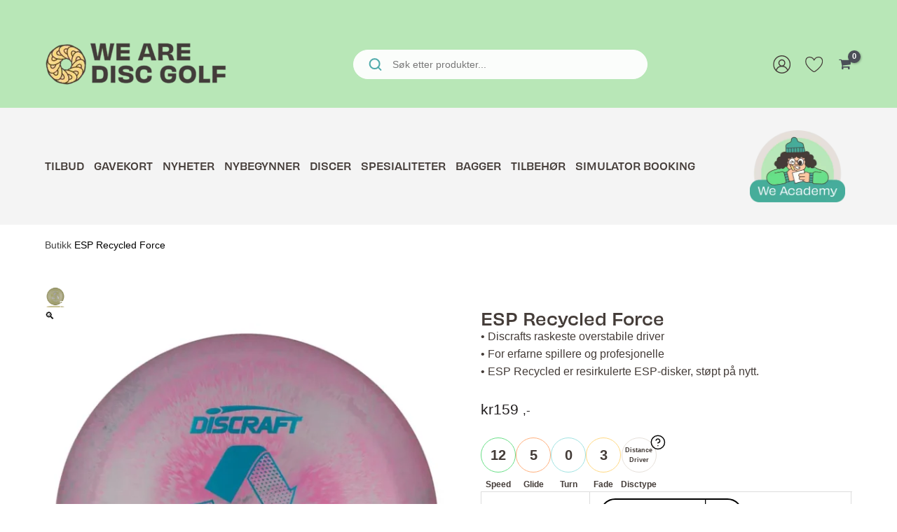

--- FILE ---
content_type: text/html; charset=UTF-8
request_url: https://wearediscgolf.no/produkt/esp-recycled-force/
body_size: 49646
content:
<!DOCTYPE html>
<html lang="nb-NO">
<head><meta charset="UTF-8"><script>if(navigator.userAgent.match(/MSIE|Internet Explorer/i)||navigator.userAgent.match(/Trident\/7\..*?rv:11/i)){var href=document.location.href;if(!href.match(/[?&]nowprocket/)){if(href.indexOf("?")==-1){if(href.indexOf("#")==-1){document.location.href=href+"?nowprocket=1"}else{document.location.href=href.replace("#","?nowprocket=1#")}}else{if(href.indexOf("#")==-1){document.location.href=href+"&nowprocket=1"}else{document.location.href=href.replace("#","&nowprocket=1#")}}}}</script><script>(()=>{class RocketLazyLoadScripts{constructor(){this.v="2.0.3",this.userEvents=["keydown","keyup","mousedown","mouseup","mousemove","mouseover","mouseenter","mouseout","mouseleave","touchmove","touchstart","touchend","touchcancel","wheel","click","dblclick","input","visibilitychange"],this.attributeEvents=["onblur","onclick","oncontextmenu","ondblclick","onfocus","onmousedown","onmouseenter","onmouseleave","onmousemove","onmouseout","onmouseover","onmouseup","onmousewheel","onscroll","onsubmit"]}async t(){this.i(),this.o(),/iP(ad|hone)/.test(navigator.userAgent)&&this.h(),this.u(),this.l(this),this.m(),this.k(this),this.p(this),this._(),await Promise.all([this.R(),this.L()]),this.lastBreath=Date.now(),this.S(this),this.P(),this.D(),this.O(),this.M(),await this.C(this.delayedScripts.normal),await this.C(this.delayedScripts.defer),await this.C(this.delayedScripts.async),this.F("domReady"),await this.T(),await this.j(),await this.I(),this.F("windowLoad"),await this.A(),window.dispatchEvent(new Event("rocket-allScriptsLoaded")),this.everythingLoaded=!0,this.lastTouchEnd&&await new Promise((t=>setTimeout(t,500-Date.now()+this.lastTouchEnd))),this.H(),this.F("all"),this.U(),this.W()}i(){this.CSPIssue=sessionStorage.getItem("rocketCSPIssue"),document.addEventListener("securitypolicyviolation",(t=>{this.CSPIssue||"script-src-elem"!==t.violatedDirective||"data"!==t.blockedURI||(this.CSPIssue=!0,sessionStorage.setItem("rocketCSPIssue",!0))}),{isRocket:!0})}o(){window.addEventListener("pageshow",(t=>{this.persisted=t.persisted,this.realWindowLoadedFired=!0}),{isRocket:!0}),window.addEventListener("pagehide",(()=>{this.onFirstUserAction=null}),{isRocket:!0})}h(){let t;function e(e){t=e}window.addEventListener("touchstart",e,{isRocket:!0}),window.addEventListener("touchend",(function i(o){Math.abs(o.changedTouches[0].pageX-t.changedTouches[0].pageX)<10&&Math.abs(o.changedTouches[0].pageY-t.changedTouches[0].pageY)<10&&o.timeStamp-t.timeStamp<200&&(o.target.dispatchEvent(new PointerEvent("click",{target:o.target,bubbles:!0,cancelable:!0,detail:1})),event.preventDefault(),window.removeEventListener("touchstart",e,{isRocket:!0}),window.removeEventListener("touchend",i,{isRocket:!0}))}),{isRocket:!0})}q(t){this.userActionTriggered||("mousemove"!==t.type||this.firstMousemoveIgnored?"keyup"===t.type||"mouseover"===t.type||"mouseout"===t.type||(this.userActionTriggered=!0,this.onFirstUserAction&&this.onFirstUserAction()):this.firstMousemoveIgnored=!0),"click"===t.type&&t.preventDefault(),this.savedUserEvents.length>0&&(t.stopPropagation(),t.stopImmediatePropagation()),"touchstart"===this.lastEvent&&"touchend"===t.type&&(this.lastTouchEnd=Date.now()),"click"===t.type&&(this.lastTouchEnd=0),this.lastEvent=t.type,this.savedUserEvents.push(t)}u(){this.savedUserEvents=[],this.userEventHandler=this.q.bind(this),this.userEvents.forEach((t=>window.addEventListener(t,this.userEventHandler,{passive:!1,isRocket:!0})))}U(){this.userEvents.forEach((t=>window.removeEventListener(t,this.userEventHandler,{passive:!1,isRocket:!0}))),this.savedUserEvents.forEach((t=>{t.target.dispatchEvent(new window[t.constructor.name](t.type,t))}))}m(){this.eventsMutationObserver=new MutationObserver((t=>{const e="return false";for(const i of t){if("attributes"===i.type){const t=i.target.getAttribute(i.attributeName);t&&t!==e&&(i.target.setAttribute("data-rocket-"+i.attributeName,t),i.target["rocket"+i.attributeName]=new Function("event",t),i.target.setAttribute(i.attributeName,e))}"childList"===i.type&&i.addedNodes.forEach((t=>{if(t.nodeType===Node.ELEMENT_NODE)for(const i of t.attributes)this.attributeEvents.includes(i.name)&&i.value&&""!==i.value&&(t.setAttribute("data-rocket-"+i.name,i.value),t["rocket"+i.name]=new Function("event",i.value),t.setAttribute(i.name,e))}))}})),this.eventsMutationObserver.observe(document,{subtree:!0,childList:!0,attributeFilter:this.attributeEvents})}H(){this.eventsMutationObserver.disconnect(),this.attributeEvents.forEach((t=>{document.querySelectorAll("[data-rocket-"+t+"]").forEach((e=>{e.setAttribute(t,e.getAttribute("data-rocket-"+t)),e.removeAttribute("data-rocket-"+t)}))}))}k(t){Object.defineProperty(HTMLElement.prototype,"onclick",{get(){return this.rocketonclick||null},set(e){this.rocketonclick=e,this.setAttribute(t.everythingLoaded?"onclick":"data-rocket-onclick","this.rocketonclick(event)")}})}S(t){function e(e,i){let o=e[i];e[i]=null,Object.defineProperty(e,i,{get:()=>o,set(s){t.everythingLoaded?o=s:e["rocket"+i]=o=s}})}e(document,"onreadystatechange"),e(window,"onload"),e(window,"onpageshow");try{Object.defineProperty(document,"readyState",{get:()=>t.rocketReadyState,set(e){t.rocketReadyState=e},configurable:!0}),document.readyState="loading"}catch(t){console.log("WPRocket DJE readyState conflict, bypassing")}}l(t){this.originalAddEventListener=EventTarget.prototype.addEventListener,this.originalRemoveEventListener=EventTarget.prototype.removeEventListener,this.savedEventListeners=[],EventTarget.prototype.addEventListener=function(e,i,o){o&&o.isRocket||!t.B(e,this)&&!t.userEvents.includes(e)||t.B(e,this)&&!t.userActionTriggered||e.startsWith("rocket-")||t.everythingLoaded?t.originalAddEventListener.call(this,e,i,o):t.savedEventListeners.push({target:this,remove:!1,type:e,func:i,options:o})},EventTarget.prototype.removeEventListener=function(e,i,o){o&&o.isRocket||!t.B(e,this)&&!t.userEvents.includes(e)||t.B(e,this)&&!t.userActionTriggered||e.startsWith("rocket-")||t.everythingLoaded?t.originalRemoveEventListener.call(this,e,i,o):t.savedEventListeners.push({target:this,remove:!0,type:e,func:i,options:o})}}F(t){"all"===t&&(EventTarget.prototype.addEventListener=this.originalAddEventListener,EventTarget.prototype.removeEventListener=this.originalRemoveEventListener),this.savedEventListeners=this.savedEventListeners.filter((e=>{let i=e.type,o=e.target||window;return"domReady"===t&&"DOMContentLoaded"!==i&&"readystatechange"!==i||("windowLoad"===t&&"load"!==i&&"readystatechange"!==i&&"pageshow"!==i||(this.B(i,o)&&(i="rocket-"+i),e.remove?o.removeEventListener(i,e.func,e.options):o.addEventListener(i,e.func,e.options),!1))}))}p(t){let e;function i(e){return t.everythingLoaded?e:e.split(" ").map((t=>"load"===t||t.startsWith("load.")?"rocket-jquery-load":t)).join(" ")}function o(o){function s(e){const s=o.fn[e];o.fn[e]=o.fn.init.prototype[e]=function(){return this[0]===window&&t.userActionTriggered&&("string"==typeof arguments[0]||arguments[0]instanceof String?arguments[0]=i(arguments[0]):"object"==typeof arguments[0]&&Object.keys(arguments[0]).forEach((t=>{const e=arguments[0][t];delete arguments[0][t],arguments[0][i(t)]=e}))),s.apply(this,arguments),this}}if(o&&o.fn&&!t.allJQueries.includes(o)){const e={DOMContentLoaded:[],"rocket-DOMContentLoaded":[]};for(const t in e)document.addEventListener(t,(()=>{e[t].forEach((t=>t()))}),{isRocket:!0});o.fn.ready=o.fn.init.prototype.ready=function(i){function s(){parseInt(o.fn.jquery)>2?setTimeout((()=>i.bind(document)(o))):i.bind(document)(o)}return t.realDomReadyFired?!t.userActionTriggered||t.fauxDomReadyFired?s():e["rocket-DOMContentLoaded"].push(s):e.DOMContentLoaded.push(s),o([])},s("on"),s("one"),s("off"),t.allJQueries.push(o)}e=o}t.allJQueries=[],o(window.jQuery),Object.defineProperty(window,"jQuery",{get:()=>e,set(t){o(t)}})}P(){const t=new Map;document.write=document.writeln=function(e){const i=document.currentScript,o=document.createRange(),s=i.parentElement;let n=t.get(i);void 0===n&&(n=i.nextSibling,t.set(i,n));const c=document.createDocumentFragment();o.setStart(c,0),c.appendChild(o.createContextualFragment(e)),s.insertBefore(c,n)}}async R(){return new Promise((t=>{this.userActionTriggered?t():this.onFirstUserAction=t}))}async L(){return new Promise((t=>{document.addEventListener("DOMContentLoaded",(()=>{this.realDomReadyFired=!0,t()}),{isRocket:!0})}))}async I(){return this.realWindowLoadedFired?Promise.resolve():new Promise((t=>{window.addEventListener("load",t,{isRocket:!0})}))}M(){this.pendingScripts=[];this.scriptsMutationObserver=new MutationObserver((t=>{for(const e of t)e.addedNodes.forEach((t=>{"SCRIPT"!==t.tagName||t.noModule||t.isWPRocket||this.pendingScripts.push({script:t,promise:new Promise((e=>{const i=()=>{const i=this.pendingScripts.findIndex((e=>e.script===t));i>=0&&this.pendingScripts.splice(i,1),e()};t.addEventListener("load",i,{isRocket:!0}),t.addEventListener("error",i,{isRocket:!0}),setTimeout(i,1e3)}))})}))})),this.scriptsMutationObserver.observe(document,{childList:!0,subtree:!0})}async j(){await this.J(),this.pendingScripts.length?(await this.pendingScripts[0].promise,await this.j()):this.scriptsMutationObserver.disconnect()}D(){this.delayedScripts={normal:[],async:[],defer:[]},document.querySelectorAll("script[type$=rocketlazyloadscript]").forEach((t=>{t.hasAttribute("data-rocket-src")?t.hasAttribute("async")&&!1!==t.async?this.delayedScripts.async.push(t):t.hasAttribute("defer")&&!1!==t.defer||"module"===t.getAttribute("data-rocket-type")?this.delayedScripts.defer.push(t):this.delayedScripts.normal.push(t):this.delayedScripts.normal.push(t)}))}async _(){await this.L();let t=[];document.querySelectorAll("script[type$=rocketlazyloadscript][data-rocket-src]").forEach((e=>{let i=e.getAttribute("data-rocket-src");if(i&&!i.startsWith("data:")){i.startsWith("//")&&(i=location.protocol+i);try{const o=new URL(i).origin;o!==location.origin&&t.push({src:o,crossOrigin:e.crossOrigin||"module"===e.getAttribute("data-rocket-type")})}catch(t){}}})),t=[...new Map(t.map((t=>[JSON.stringify(t),t]))).values()],this.N(t,"preconnect")}async $(t){if(await this.G(),!0!==t.noModule||!("noModule"in HTMLScriptElement.prototype))return new Promise((e=>{let i;function o(){(i||t).setAttribute("data-rocket-status","executed"),e()}try{if(navigator.userAgent.includes("Firefox/")||""===navigator.vendor||this.CSPIssue)i=document.createElement("script"),[...t.attributes].forEach((t=>{let e=t.nodeName;"type"!==e&&("data-rocket-type"===e&&(e="type"),"data-rocket-src"===e&&(e="src"),i.setAttribute(e,t.nodeValue))})),t.text&&(i.text=t.text),t.nonce&&(i.nonce=t.nonce),i.hasAttribute("src")?(i.addEventListener("load",o,{isRocket:!0}),i.addEventListener("error",(()=>{i.setAttribute("data-rocket-status","failed-network"),e()}),{isRocket:!0}),setTimeout((()=>{i.isConnected||e()}),1)):(i.text=t.text,o()),i.isWPRocket=!0,t.parentNode.replaceChild(i,t);else{const i=t.getAttribute("data-rocket-type"),s=t.getAttribute("data-rocket-src");i?(t.type=i,t.removeAttribute("data-rocket-type")):t.removeAttribute("type"),t.addEventListener("load",o,{isRocket:!0}),t.addEventListener("error",(i=>{this.CSPIssue&&i.target.src.startsWith("data:")?(console.log("WPRocket: CSP fallback activated"),t.removeAttribute("src"),this.$(t).then(e)):(t.setAttribute("data-rocket-status","failed-network"),e())}),{isRocket:!0}),s?(t.fetchPriority="high",t.removeAttribute("data-rocket-src"),t.src=s):t.src="data:text/javascript;base64,"+window.btoa(unescape(encodeURIComponent(t.text)))}}catch(i){t.setAttribute("data-rocket-status","failed-transform"),e()}}));t.setAttribute("data-rocket-status","skipped")}async C(t){const e=t.shift();return e?(e.isConnected&&await this.$(e),this.C(t)):Promise.resolve()}O(){this.N([...this.delayedScripts.normal,...this.delayedScripts.defer,...this.delayedScripts.async],"preload")}N(t,e){this.trash=this.trash||[];let i=!0;var o=document.createDocumentFragment();t.forEach((t=>{const s=t.getAttribute&&t.getAttribute("data-rocket-src")||t.src;if(s&&!s.startsWith("data:")){const n=document.createElement("link");n.href=s,n.rel=e,"preconnect"!==e&&(n.as="script",n.fetchPriority=i?"high":"low"),t.getAttribute&&"module"===t.getAttribute("data-rocket-type")&&(n.crossOrigin=!0),t.crossOrigin&&(n.crossOrigin=t.crossOrigin),t.integrity&&(n.integrity=t.integrity),t.nonce&&(n.nonce=t.nonce),o.appendChild(n),this.trash.push(n),i=!1}})),document.head.appendChild(o)}W(){this.trash.forEach((t=>t.remove()))}async T(){try{document.readyState="interactive"}catch(t){}this.fauxDomReadyFired=!0;try{await this.G(),document.dispatchEvent(new Event("rocket-readystatechange")),await this.G(),document.rocketonreadystatechange&&document.rocketonreadystatechange(),await this.G(),document.dispatchEvent(new Event("rocket-DOMContentLoaded")),await this.G(),window.dispatchEvent(new Event("rocket-DOMContentLoaded"))}catch(t){console.error(t)}}async A(){try{document.readyState="complete"}catch(t){}try{await this.G(),document.dispatchEvent(new Event("rocket-readystatechange")),await this.G(),document.rocketonreadystatechange&&document.rocketonreadystatechange(),await this.G(),window.dispatchEvent(new Event("rocket-load")),await this.G(),window.rocketonload&&window.rocketonload(),await this.G(),this.allJQueries.forEach((t=>t(window).trigger("rocket-jquery-load"))),await this.G();const t=new Event("rocket-pageshow");t.persisted=this.persisted,window.dispatchEvent(t),await this.G(),window.rocketonpageshow&&window.rocketonpageshow({persisted:this.persisted})}catch(t){console.error(t)}}async G(){Date.now()-this.lastBreath>45&&(await this.J(),this.lastBreath=Date.now())}async J(){return document.hidden?new Promise((t=>setTimeout(t))):new Promise((t=>requestAnimationFrame(t)))}B(t,e){return e===document&&"readystatechange"===t||(e===document&&"DOMContentLoaded"===t||(e===window&&"DOMContentLoaded"===t||(e===window&&"load"===t||e===window&&"pageshow"===t)))}static run(){(new RocketLazyLoadScripts).t()}}RocketLazyLoadScripts.run()})();</script>

<meta name="viewport" content="width=device-width, initial-scale=1">
	<link rel="profile" href="https://gmpg.org/xfn/11"> 
	<meta name='robots' content='index, follow, max-image-preview:large, max-snippet:-1, max-video-preview:-1' />
	<style>img:is([sizes="auto" i], [sizes^="auto," i]) { contain-intrinsic-size: 3000px 1500px }</style>
	
<!-- Google Tag Manager for WordPress by gtm4wp.com -->
<script data-cfasync="false" data-pagespeed-no-defer>
	var gtm4wp_datalayer_name = "dataLayer";
	var dataLayer = dataLayer || [];
	const gtm4wp_use_sku_instead = 1;
	const gtm4wp_currency = 'NOK';
	const gtm4wp_product_per_impression = false;
	const gtm4wp_clear_ecommerce = false;
	const gtm4wp_datalayer_max_timeout = 2000;
</script>
<!-- End Google Tag Manager for WordPress by gtm4wp.com -->
	<!-- This site is optimized with the Yoast SEO plugin v26.2 - https://yoast.com/wordpress/plugins/seo/ -->
	<title>ESP Recycled Force - WeAreDiscGolf.no</title><link rel="preload" data-rocket-preload as="image" href="https://wearediscgolf.no/content/uploads/2024/04/ESP-Rc-Force-600x600.webp" imagesrcset="https://wearediscgolf.no/content/uploads/2024/04/ESP-Rc-Force-600x600.webp 600w, https://wearediscgolf.no/content/uploads/2024/04/ESP-Rc-Force-300x300.webp 300w, https://wearediscgolf.no/content/uploads/2024/04/ESP-Rc-Force-150x150.webp 150w, https://wearediscgolf.no/content/uploads/2024/04/ESP-Rc-Force-768x768.webp 768w, https://wearediscgolf.no/content/uploads/2024/04/ESP-Rc-Force-100x100.webp 100w, https://wearediscgolf.no/content/uploads/2024/04/ESP-Rc-Force-64x64.webp 64w, https://wearediscgolf.no/content/uploads/2024/04/ESP-Rc-Force.webp 800w" imagesizes="(max-width: 600px) 100vw, 600px" fetchpriority="high">
	<meta name="description" content="ESP Recycled Force - WeAreDiscGolf.no" />
	<link rel="canonical" href="https://wearediscgolf.no/produkt/esp-recycled-force/" />
	<meta property="og:locale" content="nb_NO" />
	<meta property="og:type" content="article" />
	<meta property="og:title" content="ESP Recycled Force - WeAreDiscGolf.no" />
	<meta property="og:description" content="ESP Recycled Force - WeAreDiscGolf.no" />
	<meta property="og:url" content="https://wearediscgolf.no/produkt/esp-recycled-force/" />
	<meta property="og:site_name" content="WeAreDiscGolf.no" />
	<meta property="article:modified_time" content="2026-01-16T18:57:21+00:00" />
	<meta property="og:image" content="https://wearediscgolf.no/content/uploads/2024/04/ESP-Rc-Force.webp" />
	<meta property="og:image:width" content="800" />
	<meta property="og:image:height" content="800" />
	<meta property="og:image:type" content="image/webp" />
	<meta name="twitter:card" content="summary_large_image" />
	<meta name="twitter:label1" content="Ansl. lesetid" />
	<meta name="twitter:data1" content="1 minutt" />
	<script type="application/ld+json" class="yoast-schema-graph">{"@context":"https://schema.org","@graph":[{"@type":"WebPage","@id":"https://wearediscgolf.no/produkt/esp-recycled-force/","url":"https://wearediscgolf.no/produkt/esp-recycled-force/","name":"ESP Recycled Force - WeAreDiscGolf.no","isPartOf":{"@id":"https://wearediscgolf.no/#website"},"primaryImageOfPage":{"@id":"https://wearediscgolf.no/produkt/esp-recycled-force/#primaryimage"},"image":{"@id":"https://wearediscgolf.no/produkt/esp-recycled-force/#primaryimage"},"thumbnailUrl":"https://wearediscgolf.no/content/uploads/2024/04/ESP-Rc-Force.webp","datePublished":"2024-04-18T14:23:54+00:00","dateModified":"2026-01-16T18:57:21+00:00","description":"ESP Recycled Force - WeAreDiscGolf.no","breadcrumb":{"@id":"https://wearediscgolf.no/produkt/esp-recycled-force/#breadcrumb"},"inLanguage":"nb-NO","potentialAction":[{"@type":"ReadAction","target":["https://wearediscgolf.no/produkt/esp-recycled-force/"]}]},{"@type":"ImageObject","inLanguage":"nb-NO","@id":"https://wearediscgolf.no/produkt/esp-recycled-force/#primaryimage","url":"https://wearediscgolf.no/content/uploads/2024/04/ESP-Rc-Force.webp","contentUrl":"https://wearediscgolf.no/content/uploads/2024/04/ESP-Rc-Force.webp","width":800,"height":800},{"@type":"BreadcrumbList","@id":"https://wearediscgolf.no/produkt/esp-recycled-force/#breadcrumb","itemListElement":[{"@type":"ListItem","position":1,"name":"Butikk","item":"https://wearediscgolf.no/butikk/"},{"@type":"ListItem","position":2,"name":"ESP Recycled Force"}]},{"@type":"WebSite","@id":"https://wearediscgolf.no/#website","url":"https://wearediscgolf.no/","name":"WeAreDiscGolf.no","description":"Norges største discgolfbutikk","publisher":{"@id":"https://wearediscgolf.no/#organization"},"potentialAction":[{"@type":"SearchAction","target":{"@type":"EntryPoint","urlTemplate":"https://wearediscgolf.no/?s={search_term_string}"},"query-input":{"@type":"PropertyValueSpecification","valueRequired":true,"valueName":"search_term_string"}}],"inLanguage":"nb-NO"},{"@type":"Organization","@id":"https://wearediscgolf.no/#organization","name":"WeAreDiscGolf.no","url":"https://wearediscgolf.no/","logo":{"@type":"ImageObject","inLanguage":"nb-NO","@id":"https://wearediscgolf.no/#/schema/logo/image/","url":"https://wearediscgolf.no/content/uploads/2025/10/cropped-cropped-Logo-test.png","contentUrl":"https://wearediscgolf.no/content/uploads/2025/10/cropped-cropped-Logo-test.png","width":809,"height":211,"caption":"WeAreDiscGolf.no"},"image":{"@id":"https://wearediscgolf.no/#/schema/logo/image/"}}]}</script>
	<!-- / Yoast SEO plugin. -->


<link rel='dns-prefetch' href='//policy.app.cookieinformation.com' />
<link rel='dns-prefetch' href='//cdnjs.cloudflare.com' />

<link rel="alternate" type="application/rss+xml" title="WeAreDiscGolf.no &raquo; strøm" href="https://wearediscgolf.no/feed/" />
<link rel="alternate" type="application/rss+xml" title="WeAreDiscGolf.no &raquo; kommentarstrøm" href="https://wearediscgolf.no/comments/feed/" />
<link rel="alternate" type="application/rss+xml" title="WeAreDiscGolf.no &raquo; ESP Recycled Force kommentarstrøm" href="https://wearediscgolf.no/produkt/esp-recycled-force/feed/" />
<link rel='stylesheet' id='astra-theme-css-css' href='https://wearediscgolf.no/content/themes/astra/assets/css/minified/frontend.min.css?ver=4.11.13' media='all' />
<link rel='stylesheet' id='astra-theme-dynamic-css' href='https://wearediscgolf.no/content/uploads/astra/astra-theme-dynamic-css-post-1488065.css?ver=1769078731' media='all' />
<link rel='stylesheet' id='maksimer-fonts-css' href='https://wearediscgolf.no/content/themes/gurudiscgolf/build/fonts.css?ver=1765444915' media='all' />
<style id='wp-emoji-styles-inline-css'>

	img.wp-smiley, img.emoji {
		display: inline !important;
		border: none !important;
		box-shadow: none !important;
		height: 1em !important;
		width: 1em !important;
		margin: 0 0.07em !important;
		vertical-align: -0.1em !important;
		background: none !important;
		padding: 0 !important;
	}
</style>
<link rel='stylesheet' id='wp-block-library-css' href='https://wearediscgolf.no/wp/wp-includes/css/dist/block-library/style.min.css?ver=6.8.3' media='all' />
<link rel='stylesheet' id='cb-carousel-style-css' href='https://wearediscgolf.no/content/plugins/carousel-block/blocks/../build/carousel-legacy/style-index.css?ver=2.0.5' media='all' />
<style id='cb-carousel-v2-style-inline-css'>
.wp-block-cb-carousel-v2{position:relative}.wp-block-cb-carousel-v2[data-cb-pagination=true] .swiper-horizontal{margin-bottom:calc(var(--wp--custom--carousel-block--pagination-bullet-size, 8px)*4)}.wp-block-cb-carousel-v2 .cb-button-next,.wp-block-cb-carousel-v2 .cb-button-prev{color:var(--wp--custom--carousel-block--navigation-color,#000);height:var(--wp--custom--carousel-block--navigation-size,22px);margin-top:calc(0px - var(--wp--custom--carousel-block--navigation-size, 22px)/2);width:calc(var(--wp--custom--carousel-block--navigation-size, 22px)/44*27)}.wp-block-cb-carousel-v2 .cb-button-next:after,.wp-block-cb-carousel-v2 .cb-button-prev:after{font-size:var(--wp--custom--carousel-block--navigation-size,22px)}.wp-block-cb-carousel-v2 .cb-button-prev,.wp-block-cb-carousel-v2.cb-rtl .cb-button-next{left:calc(var(--wp--custom--carousel-block--navigation-size, 22px)*-1/44*27 - var(--wp--custom--carousel-block--navigation-sides-offset, 10px));right:auto}.wp-block-cb-carousel-v2 .cb-button-next,.wp-block-cb-carousel-v2.cb-rtl .cb-button-prev{left:auto;right:calc(var(--wp--custom--carousel-block--navigation-size, 22px)*-1/44*27 - var(--wp--custom--carousel-block--navigation-sides-offset, 10px))}.wp-block-cb-carousel-v2.cb-rtl .cb-button-next,.wp-block-cb-carousel-v2.cb-rtl .cb-button-prev{transform:scaleX(-1)}.wp-block-cb-carousel-v2 .cb-pagination.swiper-pagination-horizontal{bottom:calc(var(--wp--custom--carousel-block--pagination-bullet-size, 8px)*-2.5);display:flex;justify-content:center;top:var(--wp--custom--carousel-block--pagination-top,auto)}.wp-block-cb-carousel-v2 .cb-pagination.swiper-pagination-horizontal.swiper-pagination-bullets .cb-pagination-bullet{margin:0 var(--wp--custom--carousel-block--pagination-bullet-horizontal-gap,4px)}.wp-block-cb-carousel-v2 .cb-pagination .cb-pagination-bullet{background:var(--wp--custom--carousel-block--pagination-bullet-color,#999);height:var(--wp--custom--carousel-block--pagination-bullet-size,8px);opacity:var(--wp--custom--carousel-block--pagination-bullet-opacity,.5);width:var(--wp--custom--carousel-block--pagination-bullet-size,8px)}.wp-block-cb-carousel-v2 .cb-pagination .cb-pagination-bullet.swiper-pagination-bullet-active{background:var(--wp--custom--carousel-block--pagination-bullet-active-color,#000);opacity:var(--wp--custom--carousel-block--pagination-bullet-active-opacity,1)}.wp-block-cb-carousel-v2.alignfull .cb-button-next,.wp-block-cb-carousel-v2.alignfull .cb-button-prev{color:var(--wp--custom--carousel-block--navigation-alignfull-color,#000)}.wp-block-cb-carousel-v2.alignfull .cb-button-prev,.wp-block-cb-carousel-v2.alignfull.cb-rtl .cb-button-next{left:var(--wp--custom--carousel-block--navigation-sides-offset,10px);right:auto}.wp-block-cb-carousel-v2.alignfull .cb-button-next,.wp-block-cb-carousel-v2.alignfull.cb-rtl .cb-button-prev{left:auto;right:var(--wp--custom--carousel-block--navigation-sides-offset,10px)}.wp-block-cb-carousel-v2 .wp-block-image{margin-bottom:var(--wp--custom--carousel-block--image-margin-bottom,0);margin-top:var(--wp--custom--carousel-block--image-margin-top,0)}.wp-block-cb-carousel-v2 .wp-block-cover{margin-bottom:var(--wp--custom--carousel-block--cover-margin-bottom,0);margin-top:var(--wp--custom--carousel-block--cover-margin-top,0)}.wp-block-cb-carousel-v2 .wp-block-cover.aligncenter,.wp-block-cb-carousel-v2 .wp-block-image.aligncenter{margin-left:auto!important;margin-right:auto!important}

</style>
<style id='login-with-vipps-login-with-vipps-button-style-inline-css'>
.vipps-button .block-editor-rich-text__editable{padding:0 3px}.continue-with-vipps-wrapper.center-block .button.continue-with-vipps{margin:0 auto;width:100%}.continue-with-vipps-wrapper{display:inline-block}.continue-with-vipps-wrapper a.button.continue-with-vipps img{display:inline;height:2ex;margin:0 2px;max-width:100%;vertical-align:text-bottom}.continue-with-vipps-wrapper a.button.continue-with-vipps:hover img{opacity:.9}.continue-with-vipps-wrapper a.button.continue-with-vipps.disabled img{opacity:.7}.continue-with-vipps-wrapper a.button.continue-with-vipps{background-color:#ff5b24;border:0;border-radius:5px;box-sizing:border-box;color:#fff;cursor:pointer;display:inline-block;font-size:22px;font-weight:400;height:48px;line-height:48px;padding:0;text-align:center}.continue-with-vipps-wrapper.inline a.button.continue-with-vipps{font-size:1em;font-weight:500;height:auto;line-height:2em;padding:5px 10px 4px}.continue-with-vipps-wrapper a.button.continue-with-vipps:focus{outline:0}#continue-with-vipps-wrapper a.button.continue-with-vipps:active,.continue-with-vipps-wrapper a.button.continue-with-vipps:active{border:0}.mobilepay-background{background-color:#5a78ff!important}.vipps-background{background-color:#ff5b24!important}

</style>
<style id='safe-svg-svg-icon-style-inline-css'>
.safe-svg-cover{text-align:center}.safe-svg-cover .safe-svg-inside{display:inline-block;max-width:100%}.safe-svg-cover svg{fill:currentColor;height:100%;max-height:100%;max-width:100%;width:100%}

</style>
<link rel='stylesheet' id='editorskit-frontend-css' href='https://wearediscgolf.no/content/plugins/block-options/build/style.build.css?ver=new' media='all' />
<link rel='stylesheet' id='wc-gift-cards-blocks-integration-css' href='https://wearediscgolf.no/content/plugins/woocommerce-gift-cards/assets/dist/frontend/blocks.css?ver=2.6.1' media='all' />
<style id='global-styles-inline-css'>
:root{--wp--preset--aspect-ratio--square: 1;--wp--preset--aspect-ratio--4-3: 4/3;--wp--preset--aspect-ratio--3-4: 3/4;--wp--preset--aspect-ratio--3-2: 3/2;--wp--preset--aspect-ratio--2-3: 2/3;--wp--preset--aspect-ratio--16-9: 16/9;--wp--preset--aspect-ratio--9-16: 9/16;--wp--preset--color--black: #000000;--wp--preset--color--cyan-bluish-gray: #abb8c3;--wp--preset--color--white: #ffffff;--wp--preset--color--pale-pink: #f78da7;--wp--preset--color--vivid-red: #cf2e2e;--wp--preset--color--luminous-vivid-orange: #ff6900;--wp--preset--color--luminous-vivid-amber: #fcb900;--wp--preset--color--light-green-cyan: #7bdcb5;--wp--preset--color--vivid-green-cyan: #00d084;--wp--preset--color--pale-cyan-blue: #8ed1fc;--wp--preset--color--vivid-cyan-blue: #0693e3;--wp--preset--color--vivid-purple: #9b51e0;--wp--preset--color--primary: var(--color--primary);--wp--preset--color--secondary: var(--color--secondary);--wp--preset--color--text-pos: var(--color--text-positive);--wp--preset--color--border: var(--color--border);--wp--preset--color--bright-green: var(--color--bright-green);--wp--preset--color--bright-orange: var(--color--bright-orange);--wp--preset--color--light-green: var(--color--light-green);--wp--preset--color--light-blue: var(--color--light-blue);--wp--preset--color--light-yellow: var(--color--light-yellow);--wp--preset--color--light-orange: var(--color--light-orange);--wp--preset--color--light-marine: var(--color--light-marine);--wp--preset--color--marine: var(--color--marine);--wp--preset--color--dark-gray: var(--color--dark-gray);--wp--preset--color--dirty-yellow: var(--color--dirty-yellow);--wp--preset--color--dirty-orange: var(--color--dirty-orange);--wp--preset--color--dirty-white: var(--color--dirty-white);--wp--preset--gradient--vivid-cyan-blue-to-vivid-purple: linear-gradient(135deg,rgba(6,147,227,1) 0%,rgb(155,81,224) 100%);--wp--preset--gradient--light-green-cyan-to-vivid-green-cyan: linear-gradient(135deg,rgb(122,220,180) 0%,rgb(0,208,130) 100%);--wp--preset--gradient--luminous-vivid-amber-to-luminous-vivid-orange: linear-gradient(135deg,rgba(252,185,0,1) 0%,rgba(255,105,0,1) 100%);--wp--preset--gradient--luminous-vivid-orange-to-vivid-red: linear-gradient(135deg,rgba(255,105,0,1) 0%,rgb(207,46,46) 100%);--wp--preset--gradient--very-light-gray-to-cyan-bluish-gray: linear-gradient(135deg,rgb(238,238,238) 0%,rgb(169,184,195) 100%);--wp--preset--gradient--cool-to-warm-spectrum: linear-gradient(135deg,rgb(74,234,220) 0%,rgb(151,120,209) 20%,rgb(207,42,186) 40%,rgb(238,44,130) 60%,rgb(251,105,98) 80%,rgb(254,248,76) 100%);--wp--preset--gradient--blush-light-purple: linear-gradient(135deg,rgb(255,206,236) 0%,rgb(152,150,240) 100%);--wp--preset--gradient--blush-bordeaux: linear-gradient(135deg,rgb(254,205,165) 0%,rgb(254,45,45) 50%,rgb(107,0,62) 100%);--wp--preset--gradient--luminous-dusk: linear-gradient(135deg,rgb(255,203,112) 0%,rgb(199,81,192) 50%,rgb(65,88,208) 100%);--wp--preset--gradient--pale-ocean: linear-gradient(135deg,rgb(255,245,203) 0%,rgb(182,227,212) 50%,rgb(51,167,181) 100%);--wp--preset--gradient--electric-grass: linear-gradient(135deg,rgb(202,248,128) 0%,rgb(113,206,126) 100%);--wp--preset--gradient--midnight: linear-gradient(135deg,rgb(2,3,129) 0%,rgb(40,116,252) 100%);--wp--preset--font-size--small: 13px;--wp--preset--font-size--medium: 20px;--wp--preset--font-size--large: 36px;--wp--preset--font-size--x-large: 42px;--wp--preset--spacing--20: 0.44rem;--wp--preset--spacing--30: 0.67rem;--wp--preset--spacing--40: 1rem;--wp--preset--spacing--50: 1.5rem;--wp--preset--spacing--60: 2.25rem;--wp--preset--spacing--70: 3.38rem;--wp--preset--spacing--80: 5.06rem;--wp--preset--shadow--natural: 6px 6px 9px rgba(0, 0, 0, 0.2);--wp--preset--shadow--deep: 12px 12px 50px rgba(0, 0, 0, 0.4);--wp--preset--shadow--sharp: 6px 6px 0px rgba(0, 0, 0, 0.2);--wp--preset--shadow--outlined: 6px 6px 0px -3px rgba(255, 255, 255, 1), 6px 6px rgba(0, 0, 0, 1);--wp--preset--shadow--crisp: 6px 6px 0px rgba(0, 0, 0, 1);}.wp-block-heading{--wp--preset--font-size--subheading: var(--font-size--block-subheading);--wp--preset--font-size--xsmall: var(--font-size--block-heading-xsmall);--wp--preset--font-size--small: var(--font-size--block-heading-small);--wp--preset--font-size--medium: var(--font-size--block-heading-medium);--wp--preset--font-size--large: var(--font-size--block-heading-large);--wp--preset--font-size--xlarge: var(--font-size--block-heading-xlarge);--wp--preset--font-size--huge: var(--font-size--block-heading-huge);}p{--wp--preset--font-size--lead-paragraph: var(--font-size--block-lead-paragraph);--wp--preset--font-size--xsmall: var(--font-size--block-paragraph-xsmall);--wp--preset--font-size--small: var(--font-size--block-paragraph-small);--wp--preset--font-size--medium: var(--font-size--block-paragraph-medium);--wp--preset--font-size--large: var(--font-size--block-paragraph-large);--wp--preset--font-size--huge: var(--font-size--block-paragraph-huge);}.wp-block-list{--wp--preset--font-size--lead-paragraph: var(--font-size--block-lead-paragraph);--wp--preset--font-size--xsmall: var(--font-size--block-paragraph-xsmall);--wp--preset--font-size--small: var(--font-size--block-paragraph-small);--wp--preset--font-size--large: var(--font-size--block-heading-medium);}:root { --wp--style--global--content-size: 1400px;--wp--style--global--wide-size: 1600px; }:where(body) { margin: 0; }.wp-site-blocks > .alignleft { float: left; margin-right: 2em; }.wp-site-blocks > .alignright { float: right; margin-left: 2em; }.wp-site-blocks > .aligncenter { justify-content: center; margin-left: auto; margin-right: auto; }:where(.wp-site-blocks) > * { margin-block-start: 0; margin-block-end: 0; }:where(.wp-site-blocks) > :first-child { margin-block-start: 0; }:where(.wp-site-blocks) > :last-child { margin-block-end: 0; }:root { --wp--style--block-gap: 0; }:root :where(.is-layout-flow) > :first-child{margin-block-start: 0;}:root :where(.is-layout-flow) > :last-child{margin-block-end: 0;}:root :where(.is-layout-flow) > *{margin-block-start: 0;margin-block-end: 0;}:root :where(.is-layout-constrained) > :first-child{margin-block-start: 0;}:root :where(.is-layout-constrained) > :last-child{margin-block-end: 0;}:root :where(.is-layout-constrained) > *{margin-block-start: 0;margin-block-end: 0;}:root :where(.is-layout-flex){gap: 0;}:root :where(.is-layout-grid){gap: 0;}.is-layout-flow > .alignleft{float: left;margin-inline-start: 0;margin-inline-end: 2em;}.is-layout-flow > .alignright{float: right;margin-inline-start: 2em;margin-inline-end: 0;}.is-layout-flow > .aligncenter{margin-left: auto !important;margin-right: auto !important;}.is-layout-constrained > .alignleft{float: left;margin-inline-start: 0;margin-inline-end: 2em;}.is-layout-constrained > .alignright{float: right;margin-inline-start: 2em;margin-inline-end: 0;}.is-layout-constrained > .aligncenter{margin-left: auto !important;margin-right: auto !important;}.is-layout-constrained > :where(:not(.alignleft):not(.alignright):not(.alignfull)){max-width: var(--wp--style--global--content-size);margin-left: auto !important;margin-right: auto !important;}.is-layout-constrained > .alignwide{max-width: var(--wp--style--global--wide-size);}body .is-layout-flex{display: flex;}.is-layout-flex{flex-wrap: wrap;align-items: center;}.is-layout-flex > :is(*, div){margin: 0;}body .is-layout-grid{display: grid;}.is-layout-grid > :is(*, div){margin: 0;}body{padding-top: 0px;padding-right: 0px;padding-bottom: 0px;padding-left: 0px;}a:where(:not(.wp-element-button)){color: var(--wp--preset--color--foreground);text-decoration: none;}h1{font-family: var(--typography--heading-font);font-size: var(--typography--font-size-h1-default);font-weight: var(--typography--font-weight-heading-default);line-height: var(--typography--line-height-heading-small);}h2{font-family: var(--typography--heading-font);font-size: var(--typography--font-size-h2-default);font-weight: var(--typography--font-weight-heading-default);line-height: var(--typography--line-height-heading-small);}h3{font-family: var(--typography--heading-font);font-size: var(--typography--font-size-h3-default);font-weight: var(--typography--font-weight-heading-default);line-height: var(--typography--line-height-heading-default);}h4{font-family: var(--typography--heading-font);font-size: var(--typography--font-size-h4-default);font-weight: var(--typography--font-weight-heading-default);line-height: var(--typography--line-height-heading-default);}h5{font-family: var(--typography--heading-font);font-size: var(--typography--font-size-h5-default);font-weight: var(--typography--font-weight-heading-default);line-height: var(--typography--line-height-heading-default);}h6{font-family: var(--typography--heading-font);font-size: var(--typography--font-size-h6-default);font-weight: var(--typography--font-weight-heading-default);line-height: var(--typography--line-height-heading-default);}:root :where(.wp-element-button, .wp-block-button__link){background-color: #32373c;border-width: 0;color: #fff;font-family: inherit;font-size: inherit;line-height: inherit;padding: calc(0.667em + 2px) calc(1.333em + 2px);text-decoration: none;}.has-black-color{color: var(--wp--preset--color--black) !important;}.has-cyan-bluish-gray-color{color: var(--wp--preset--color--cyan-bluish-gray) !important;}.has-white-color{color: var(--wp--preset--color--white) !important;}.has-pale-pink-color{color: var(--wp--preset--color--pale-pink) !important;}.has-vivid-red-color{color: var(--wp--preset--color--vivid-red) !important;}.has-luminous-vivid-orange-color{color: var(--wp--preset--color--luminous-vivid-orange) !important;}.has-luminous-vivid-amber-color{color: var(--wp--preset--color--luminous-vivid-amber) !important;}.has-light-green-cyan-color{color: var(--wp--preset--color--light-green-cyan) !important;}.has-vivid-green-cyan-color{color: var(--wp--preset--color--vivid-green-cyan) !important;}.has-pale-cyan-blue-color{color: var(--wp--preset--color--pale-cyan-blue) !important;}.has-vivid-cyan-blue-color{color: var(--wp--preset--color--vivid-cyan-blue) !important;}.has-vivid-purple-color{color: var(--wp--preset--color--vivid-purple) !important;}.has-primary-color{color: var(--wp--preset--color--primary) !important;}.has-secondary-color{color: var(--wp--preset--color--secondary) !important;}.has-text-pos-color{color: var(--wp--preset--color--text-pos) !important;}.has-border-color{color: var(--wp--preset--color--border) !important;}.has-bright-green-color{color: var(--wp--preset--color--bright-green) !important;}.has-bright-orange-color{color: var(--wp--preset--color--bright-orange) !important;}.has-light-green-color{color: var(--wp--preset--color--light-green) !important;}.has-light-blue-color{color: var(--wp--preset--color--light-blue) !important;}.has-light-yellow-color{color: var(--wp--preset--color--light-yellow) !important;}.has-light-orange-color{color: var(--wp--preset--color--light-orange) !important;}.has-light-marine-color{color: var(--wp--preset--color--light-marine) !important;}.has-marine-color{color: var(--wp--preset--color--marine) !important;}.has-dark-gray-color{color: var(--wp--preset--color--dark-gray) !important;}.has-dirty-yellow-color{color: var(--wp--preset--color--dirty-yellow) !important;}.has-dirty-orange-color{color: var(--wp--preset--color--dirty-orange) !important;}.has-dirty-white-color{color: var(--wp--preset--color--dirty-white) !important;}.has-black-background-color{background-color: var(--wp--preset--color--black) !important;}.has-cyan-bluish-gray-background-color{background-color: var(--wp--preset--color--cyan-bluish-gray) !important;}.has-white-background-color{background-color: var(--wp--preset--color--white) !important;}.has-pale-pink-background-color{background-color: var(--wp--preset--color--pale-pink) !important;}.has-vivid-red-background-color{background-color: var(--wp--preset--color--vivid-red) !important;}.has-luminous-vivid-orange-background-color{background-color: var(--wp--preset--color--luminous-vivid-orange) !important;}.has-luminous-vivid-amber-background-color{background-color: var(--wp--preset--color--luminous-vivid-amber) !important;}.has-light-green-cyan-background-color{background-color: var(--wp--preset--color--light-green-cyan) !important;}.has-vivid-green-cyan-background-color{background-color: var(--wp--preset--color--vivid-green-cyan) !important;}.has-pale-cyan-blue-background-color{background-color: var(--wp--preset--color--pale-cyan-blue) !important;}.has-vivid-cyan-blue-background-color{background-color: var(--wp--preset--color--vivid-cyan-blue) !important;}.has-vivid-purple-background-color{background-color: var(--wp--preset--color--vivid-purple) !important;}.has-primary-background-color{background-color: var(--wp--preset--color--primary) !important;}.has-secondary-background-color{background-color: var(--wp--preset--color--secondary) !important;}.has-text-pos-background-color{background-color: var(--wp--preset--color--text-pos) !important;}.has-border-background-color{background-color: var(--wp--preset--color--border) !important;}.has-bright-green-background-color{background-color: var(--wp--preset--color--bright-green) !important;}.has-bright-orange-background-color{background-color: var(--wp--preset--color--bright-orange) !important;}.has-light-green-background-color{background-color: var(--wp--preset--color--light-green) !important;}.has-light-blue-background-color{background-color: var(--wp--preset--color--light-blue) !important;}.has-light-yellow-background-color{background-color: var(--wp--preset--color--light-yellow) !important;}.has-light-orange-background-color{background-color: var(--wp--preset--color--light-orange) !important;}.has-light-marine-background-color{background-color: var(--wp--preset--color--light-marine) !important;}.has-marine-background-color{background-color: var(--wp--preset--color--marine) !important;}.has-dark-gray-background-color{background-color: var(--wp--preset--color--dark-gray) !important;}.has-dirty-yellow-background-color{background-color: var(--wp--preset--color--dirty-yellow) !important;}.has-dirty-orange-background-color{background-color: var(--wp--preset--color--dirty-orange) !important;}.has-dirty-white-background-color{background-color: var(--wp--preset--color--dirty-white) !important;}.has-black-border-color{border-color: var(--wp--preset--color--black) !important;}.has-cyan-bluish-gray-border-color{border-color: var(--wp--preset--color--cyan-bluish-gray) !important;}.has-white-border-color{border-color: var(--wp--preset--color--white) !important;}.has-pale-pink-border-color{border-color: var(--wp--preset--color--pale-pink) !important;}.has-vivid-red-border-color{border-color: var(--wp--preset--color--vivid-red) !important;}.has-luminous-vivid-orange-border-color{border-color: var(--wp--preset--color--luminous-vivid-orange) !important;}.has-luminous-vivid-amber-border-color{border-color: var(--wp--preset--color--luminous-vivid-amber) !important;}.has-light-green-cyan-border-color{border-color: var(--wp--preset--color--light-green-cyan) !important;}.has-vivid-green-cyan-border-color{border-color: var(--wp--preset--color--vivid-green-cyan) !important;}.has-pale-cyan-blue-border-color{border-color: var(--wp--preset--color--pale-cyan-blue) !important;}.has-vivid-cyan-blue-border-color{border-color: var(--wp--preset--color--vivid-cyan-blue) !important;}.has-vivid-purple-border-color{border-color: var(--wp--preset--color--vivid-purple) !important;}.has-primary-border-color{border-color: var(--wp--preset--color--primary) !important;}.has-secondary-border-color{border-color: var(--wp--preset--color--secondary) !important;}.has-text-pos-border-color{border-color: var(--wp--preset--color--text-pos) !important;}.has-border-border-color{border-color: var(--wp--preset--color--border) !important;}.has-bright-green-border-color{border-color: var(--wp--preset--color--bright-green) !important;}.has-bright-orange-border-color{border-color: var(--wp--preset--color--bright-orange) !important;}.has-light-green-border-color{border-color: var(--wp--preset--color--light-green) !important;}.has-light-blue-border-color{border-color: var(--wp--preset--color--light-blue) !important;}.has-light-yellow-border-color{border-color: var(--wp--preset--color--light-yellow) !important;}.has-light-orange-border-color{border-color: var(--wp--preset--color--light-orange) !important;}.has-light-marine-border-color{border-color: var(--wp--preset--color--light-marine) !important;}.has-marine-border-color{border-color: var(--wp--preset--color--marine) !important;}.has-dark-gray-border-color{border-color: var(--wp--preset--color--dark-gray) !important;}.has-dirty-yellow-border-color{border-color: var(--wp--preset--color--dirty-yellow) !important;}.has-dirty-orange-border-color{border-color: var(--wp--preset--color--dirty-orange) !important;}.has-dirty-white-border-color{border-color: var(--wp--preset--color--dirty-white) !important;}.has-vivid-cyan-blue-to-vivid-purple-gradient-background{background: var(--wp--preset--gradient--vivid-cyan-blue-to-vivid-purple) !important;}.has-light-green-cyan-to-vivid-green-cyan-gradient-background{background: var(--wp--preset--gradient--light-green-cyan-to-vivid-green-cyan) !important;}.has-luminous-vivid-amber-to-luminous-vivid-orange-gradient-background{background: var(--wp--preset--gradient--luminous-vivid-amber-to-luminous-vivid-orange) !important;}.has-luminous-vivid-orange-to-vivid-red-gradient-background{background: var(--wp--preset--gradient--luminous-vivid-orange-to-vivid-red) !important;}.has-very-light-gray-to-cyan-bluish-gray-gradient-background{background: var(--wp--preset--gradient--very-light-gray-to-cyan-bluish-gray) !important;}.has-cool-to-warm-spectrum-gradient-background{background: var(--wp--preset--gradient--cool-to-warm-spectrum) !important;}.has-blush-light-purple-gradient-background{background: var(--wp--preset--gradient--blush-light-purple) !important;}.has-blush-bordeaux-gradient-background{background: var(--wp--preset--gradient--blush-bordeaux) !important;}.has-luminous-dusk-gradient-background{background: var(--wp--preset--gradient--luminous-dusk) !important;}.has-pale-ocean-gradient-background{background: var(--wp--preset--gradient--pale-ocean) !important;}.has-electric-grass-gradient-background{background: var(--wp--preset--gradient--electric-grass) !important;}.has-midnight-gradient-background{background: var(--wp--preset--gradient--midnight) !important;}.has-small-font-size{font-size: var(--wp--preset--font-size--small) !important;}.has-medium-font-size{font-size: var(--wp--preset--font-size--medium) !important;}.has-large-font-size{font-size: var(--wp--preset--font-size--large) !important;}.has-x-large-font-size{font-size: var(--wp--preset--font-size--x-large) !important;}.wp-block-heading.has-subheading-font-size{font-size: var(--wp--preset--font-size--subheading) !important;}.wp-block-heading.has-xsmall-font-size{font-size: var(--wp--preset--font-size--xsmall) !important;}.wp-block-heading.has-small-font-size{font-size: var(--wp--preset--font-size--small) !important;}.wp-block-heading.has-medium-font-size{font-size: var(--wp--preset--font-size--medium) !important;}.wp-block-heading.has-large-font-size{font-size: var(--wp--preset--font-size--large) !important;}.wp-block-heading.has-xlarge-font-size{font-size: var(--wp--preset--font-size--xlarge) !important;}.wp-block-heading.has-huge-font-size{font-size: var(--wp--preset--font-size--huge) !important;}p.has-lead-paragraph-font-size{font-size: var(--wp--preset--font-size--lead-paragraph) !important;}p.has-xsmall-font-size{font-size: var(--wp--preset--font-size--xsmall) !important;}p.has-small-font-size{font-size: var(--wp--preset--font-size--small) !important;}p.has-medium-font-size{font-size: var(--wp--preset--font-size--medium) !important;}p.has-large-font-size{font-size: var(--wp--preset--font-size--large) !important;}p.has-huge-font-size{font-size: var(--wp--preset--font-size--huge) !important;}.wp-block-list.has-lead-paragraph-font-size{font-size: var(--wp--preset--font-size--lead-paragraph) !important;}.wp-block-list.has-xsmall-font-size{font-size: var(--wp--preset--font-size--xsmall) !important;}.wp-block-list.has-small-font-size{font-size: var(--wp--preset--font-size--small) !important;}.wp-block-list.has-large-font-size{font-size: var(--wp--preset--font-size--large) !important;}
:root :where(.wp-block-pullquote){font-size: 1.5em;line-height: 1.6;}
</style>
<link rel='stylesheet' id='maksimer-woocommerce-search-css' href='https://wearediscgolf.no/content/plugins/live-search/assets/css/maksimer-live-search--old.css?ver=6.8.3' media='all' />
<link rel='stylesheet' id='maksimer-customizations-style-css' href='https://wearediscgolf.no/content/plugins/maksimer-customizations/assets/css/main.css?ver=1765444822' media='all' />
<link rel='stylesheet' id='maksimer-product-blocks-common-css' href='https://wearediscgolf.no/content/plugins/mgb-product-blocks/build/style-index.css?ver=1.3.0' media='all' />
<link rel='stylesheet' id='photoswipe-css' href='https://wearediscgolf.no/content/plugins/woocommerce/assets/css/photoswipe/photoswipe.min.css?ver=10.3.3' media='all' />
<link rel='stylesheet' id='photoswipe-default-skin-css' href='https://wearediscgolf.no/content/plugins/woocommerce/assets/css/photoswipe/default-skin/default-skin.min.css?ver=10.3.3' media='all' />
<link rel='stylesheet' id='woocommerce-layout-css' href='https://wearediscgolf.no/content/themes/astra/assets/css/minified/compatibility/woocommerce/woocommerce-layout.min.css?ver=4.11.13' media='all' />
<link rel='stylesheet' id='woocommerce-smallscreen-css' href='https://wearediscgolf.no/content/themes/astra/assets/css/minified/compatibility/woocommerce/woocommerce-smallscreen.min.css?ver=4.11.13' media='only screen and (max-width: 921px)' />
<link rel='stylesheet' id='woocommerce-general-css' href='https://wearediscgolf.no/content/themes/astra/assets/css/minified/compatibility/woocommerce/woocommerce.min.css?ver=4.11.13' media='all' />
<style id='woocommerce-general-inline-css'>
.woocommerce a.added_to_cart { display: none; }
					.woocommerce-js a.button, .woocommerce button.button, .woocommerce input.button, .woocommerce #respond input#submit {
						font-size: 100%;
						line-height: 1;
						text-decoration: none;
						overflow: visible;
						padding: 0.5em 0.75em;
						font-weight: 700;
						border-radius: 3px;
						color: $secondarytext;
						background-color: $secondary;
						border: 0;
					}
					.woocommerce-js a.button:hover, .woocommerce button.button:hover, .woocommerce input.button:hover, .woocommerce #respond input#submit:hover {
						background-color: #dad8da;
						background-image: none;
						color: #515151;
					}
				#customer_details h3:not(.elementor-widget-woocommerce-checkout-page h3){font-size:1.2rem;padding:20px 0 14px;margin:0 0 20px;border-bottom:1px solid var(--ast-border-color);font-weight:700;}form #order_review_heading:not(.elementor-widget-woocommerce-checkout-page #order_review_heading){border-width:2px 2px 0 2px;border-style:solid;font-size:1.2rem;margin:0;padding:1.5em 1.5em 1em;border-color:var(--ast-border-color);font-weight:700;}.woocommerce-Address h3, .cart-collaterals h2{font-size:1.2rem;padding:.7em 1em;}.woocommerce-cart .cart-collaterals .cart_totals>h2{font-weight:700;}form #order_review:not(.elementor-widget-woocommerce-checkout-page #order_review){padding:0 2em;border-width:0 2px 2px;border-style:solid;border-color:var(--ast-border-color);}ul#shipping_method li:not(.elementor-widget-woocommerce-cart #shipping_method li){margin:0;padding:0.25em 0 0.25em 22px;text-indent:-22px;list-style:none outside;}.woocommerce span.onsale, .wc-block-grid__product .wc-block-grid__product-onsale{background-color:var(--ast-global-color-8);color:#ffffff;}.woocommerce-message, .woocommerce-info{border-top-color:var(--ast-global-color-8);}.woocommerce-message::before,.woocommerce-info::before{color:var(--ast-global-color-8);}.woocommerce ul.products li.product .price, .woocommerce div.product p.price, .woocommerce div.product span.price, .widget_layered_nav_filters ul li.chosen a, .woocommerce-page ul.products li.product .ast-woo-product-category, .wc-layered-nav-rating a{color:#231f20;}.woocommerce nav.woocommerce-pagination ul,.woocommerce nav.woocommerce-pagination ul li{border-color:var(--ast-global-color-8);}.woocommerce nav.woocommerce-pagination ul li a:focus, .woocommerce nav.woocommerce-pagination ul li a:hover, .woocommerce nav.woocommerce-pagination ul li span.current{background:var(--ast-global-color-8);color:#ffffff;}.woocommerce-MyAccount-navigation-link.is-active a{color:var(--ast-global-color-8);}.woocommerce .widget_price_filter .ui-slider .ui-slider-range, .woocommerce .widget_price_filter .ui-slider .ui-slider-handle{background-color:var(--ast-global-color-8);}.woocommerce .star-rating, .woocommerce .comment-form-rating .stars a, .woocommerce .star-rating::before{color:var(--ast-global-color-3);}.woocommerce div.product .woocommerce-tabs ul.tabs li.active:before,  .woocommerce div.ast-product-tabs-layout-vertical .woocommerce-tabs ul.tabs li:hover::before{background:var(--ast-global-color-8);}.woocommerce .woocommerce-cart-form button[name="update_cart"]:disabled{color:#ffffff;}.woocommerce #content table.cart .button[name="apply_coupon"], .woocommerce-page #content table.cart .button[name="apply_coupon"]{padding:10px 40px;}.woocommerce table.cart td.actions .button, .woocommerce #content table.cart td.actions .button, .woocommerce-page table.cart td.actions .button, .woocommerce-page #content table.cart td.actions .button{line-height:1;border-width:1px;border-style:solid;}.woocommerce ul.products li.product .button, .woocommerce-page ul.products li.product .button{line-height:1.3;}.woocommerce-js a.button, .woocommerce button.button, .woocommerce .woocommerce-message a.button, .woocommerce #respond input#submit.alt, .woocommerce-js a.button.alt, .woocommerce button.button.alt, .woocommerce input.button.alt, .woocommerce input.button,.woocommerce input.button:disabled, .woocommerce input.button:disabled[disabled], .woocommerce input.button:disabled:hover, .woocommerce input.button:disabled[disabled]:hover, .woocommerce #respond input#submit, .woocommerce button.button.alt.disabled, .wc-block-grid__products .wc-block-grid__product .wp-block-button__link, .wc-block-grid__product-onsale{color:#ffffff;border-color:#2bb7e7;background-color:#2bb7e7;}.woocommerce-js a.button:hover, .woocommerce button.button:hover, .woocommerce .woocommerce-message a.button:hover,.woocommerce #respond input#submit:hover,.woocommerce #respond input#submit.alt:hover, .woocommerce-js a.button.alt:hover, .woocommerce button.button.alt:hover, .woocommerce input.button.alt:hover, .woocommerce input.button:hover, .woocommerce button.button.alt.disabled:hover, .wc-block-grid__products .wc-block-grid__product .wp-block-button__link:hover{color:#ffffff;border-color:#2bb7e7;background-color:#2bb7e7;}.woocommerce-js a.button, .woocommerce button.button, .woocommerce .woocommerce-message a.button, .woocommerce #respond input#submit.alt, .woocommerce-js a.button.alt, .woocommerce button.button.alt, .woocommerce input.button.alt, .woocommerce input.button,.woocommerce-cart table.cart td.actions .button, .woocommerce form.checkout_coupon .button, .woocommerce #respond input#submit, .wc-block-grid__products .wc-block-grid__product .wp-block-button__link{border-top-left-radius:30px;border-top-right-radius:30px;border-bottom-right-radius:30px;border-bottom-left-radius:30px;padding-top:10px;padding-right:20px;padding-bottom:10px;padding-left:20px;}.woocommerce ul.products li.product a, .woocommerce-js a.button:hover, .woocommerce button.button:hover, .woocommerce input.button:hover, .woocommerce #respond input#submit:hover{text-decoration:none;}.woocommerce .up-sells h2, .woocommerce .related.products h2, .woocommerce .woocommerce-tabs h2{font-size:1.5rem;}.woocommerce h2, .woocommerce-account h2{font-size:1.625rem;}.woocommerce ul.product-categories > li ul li:before{content:"\e900";padding:0 5px 0 5px;display:inline-block;font-family:Astra;transform:rotate(-90deg);font-size:0.7rem;}.ast-site-header-cart i.astra-icon:before{font-family:Astra;}.ast-icon-shopping-cart:before{content:"\f07a";}.ast-icon-shopping-bag:before{content:"\f290";}.ast-icon-shopping-basket:before{content:"\f291";}.ast-icon-shopping-cart svg{height:.82em;}.ast-icon-shopping-bag svg{height:1em;width:1em;}.ast-icon-shopping-basket svg{height:1.15em;width:1.2em;}.ast-site-header-cart.ast-menu-cart-outline .ast-addon-cart-wrap, .ast-site-header-cart.ast-menu-cart-fill .ast-addon-cart-wrap {line-height:1;}.ast-site-header-cart.ast-menu-cart-fill i.astra-icon{ font-size:1.1em;}li.woocommerce-custom-menu-item .ast-site-header-cart i.astra-icon:after{ padding-left:2px;}.ast-hfb-header .ast-addon-cart-wrap{ padding:0.4em;}.ast-header-break-point.ast-header-custom-item-outside .ast-woo-header-cart-info-wrap{ display:none;}.ast-site-header-cart i.astra-icon:after{ background:var(--ast-global-color-8);}@media (min-width:545px) and (max-width:921px){.woocommerce.tablet-columns-6 ul.products li.product, .woocommerce-page.tablet-columns-6 ul.products li.product{width:calc(16.66% - 16.66px);}.woocommerce.tablet-columns-5 ul.products li.product, .woocommerce-page.tablet-columns-5 ul.products li.product{width:calc(20% - 16px);}.woocommerce.tablet-columns-4 ul.products li.product, .woocommerce-page.tablet-columns-4 ul.products li.product{width:calc(25% - 15px);}.woocommerce.tablet-columns-3 ul.products li.product, .woocommerce-page.tablet-columns-3 ul.products li.product{width:calc(33.33% - 14px);}.woocommerce.tablet-columns-2 ul.products li.product, .woocommerce-page.tablet-columns-2 ul.products li.product{width:calc(50% - 10px);}.woocommerce.tablet-columns-1 ul.products li.product, .woocommerce-page.tablet-columns-1 ul.products li.product{width:100%;}.woocommerce div.product .related.products ul.products li.product{width:calc(33.33% - 14px);}}@media (min-width:545px) and (max-width:921px){.woocommerce[class*="columns-"].columns-3 > ul.products li.product, .woocommerce[class*="columns-"].columns-4 > ul.products li.product, .woocommerce[class*="columns-"].columns-5 > ul.products li.product, .woocommerce[class*="columns-"].columns-6 > ul.products li.product{width:calc(33.33% - 14px);margin-right:20px;}.woocommerce[class*="columns-"].columns-3 > ul.products li.product:nth-child(3n), .woocommerce[class*="columns-"].columns-4 > ul.products li.product:nth-child(3n), .woocommerce[class*="columns-"].columns-5 > ul.products li.product:nth-child(3n), .woocommerce[class*="columns-"].columns-6 > ul.products li.product:nth-child(3n){margin-right:0;clear:right;}.woocommerce[class*="columns-"].columns-3 > ul.products li.product:nth-child(3n+1), .woocommerce[class*="columns-"].columns-4 > ul.products li.product:nth-child(3n+1), .woocommerce[class*="columns-"].columns-5 > ul.products li.product:nth-child(3n+1), .woocommerce[class*="columns-"].columns-6 > ul.products li.product:nth-child(3n+1){clear:left;}.woocommerce[class*="columns-"] ul.products li.product:nth-child(n), .woocommerce-page[class*="columns-"] ul.products li.product:nth-child(n){margin-right:20px;clear:none;}.woocommerce.tablet-columns-2 ul.products li.product:nth-child(2n), .woocommerce-page.tablet-columns-2 ul.products li.product:nth-child(2n), .woocommerce.tablet-columns-3 ul.products li.product:nth-child(3n), .woocommerce-page.tablet-columns-3 ul.products li.product:nth-child(3n), .woocommerce.tablet-columns-4 ul.products li.product:nth-child(4n), .woocommerce-page.tablet-columns-4 ul.products li.product:nth-child(4n), .woocommerce.tablet-columns-5 ul.products li.product:nth-child(5n), .woocommerce-page.tablet-columns-5 ul.products li.product:nth-child(5n), .woocommerce.tablet-columns-6 ul.products li.product:nth-child(6n), .woocommerce-page.tablet-columns-6 ul.products li.product:nth-child(6n){margin-right:0;clear:right;}.woocommerce.tablet-columns-2 ul.products li.product:nth-child(2n+1), .woocommerce-page.tablet-columns-2 ul.products li.product:nth-child(2n+1), .woocommerce.tablet-columns-3 ul.products li.product:nth-child(3n+1), .woocommerce-page.tablet-columns-3 ul.products li.product:nth-child(3n+1), .woocommerce.tablet-columns-4 ul.products li.product:nth-child(4n+1), .woocommerce-page.tablet-columns-4 ul.products li.product:nth-child(4n+1), .woocommerce.tablet-columns-5 ul.products li.product:nth-child(5n+1), .woocommerce-page.tablet-columns-5 ul.products li.product:nth-child(5n+1), .woocommerce.tablet-columns-6 ul.products li.product:nth-child(6n+1), .woocommerce-page.tablet-columns-6 ul.products li.product:nth-child(6n+1){clear:left;}.woocommerce div.product .related.products ul.products li.product:nth-child(3n), .woocommerce-page.tablet-columns-1 .site-main ul.products li.product{margin-right:0;clear:right;}.woocommerce div.product .related.products ul.products li.product:nth-child(3n+1){clear:left;}}@media (min-width:922px){.woocommerce form.checkout_coupon{width:50%;}.woocommerce #reviews #comments{float:left;}.woocommerce #reviews #review_form_wrapper{float:right;}}@media (max-width:921px){.ast-header-break-point.ast-woocommerce-cart-menu .header-main-layout-1.ast-mobile-header-stack.ast-no-menu-items .ast-site-header-cart, .ast-header-break-point.ast-woocommerce-cart-menu .header-main-layout-3.ast-mobile-header-stack.ast-no-menu-items .ast-site-header-cart{padding-right:0;padding-left:0;}.ast-header-break-point.ast-woocommerce-cart-menu .header-main-layout-1.ast-mobile-header-stack .main-header-bar{text-align:center;}.ast-header-break-point.ast-woocommerce-cart-menu .header-main-layout-1.ast-mobile-header-stack .ast-site-header-cart, .ast-header-break-point.ast-woocommerce-cart-menu .header-main-layout-1.ast-mobile-header-stack .ast-mobile-menu-buttons{display:inline-block;}.ast-header-break-point.ast-woocommerce-cart-menu .header-main-layout-2.ast-mobile-header-inline .site-branding{flex:auto;}.ast-header-break-point.ast-woocommerce-cart-menu .header-main-layout-3.ast-mobile-header-stack .site-branding{flex:0 0 100%;}.ast-header-break-point.ast-woocommerce-cart-menu .header-main-layout-3.ast-mobile-header-stack .main-header-container{display:flex;justify-content:center;}.woocommerce-cart .woocommerce-shipping-calculator .button{width:100%;}.woocommerce div.product div.images, .woocommerce div.product div.summary, .woocommerce #content div.product div.images, .woocommerce #content div.product div.summary, .woocommerce-page div.product div.images, .woocommerce-page div.product div.summary, .woocommerce-page #content div.product div.images, .woocommerce-page #content div.product div.summary{float:none;width:100%;}.woocommerce-cart table.cart td.actions .ast-return-to-shop{display:block;text-align:center;margin-top:1em;}}@media (max-width:544px){.ast-separate-container .ast-woocommerce-container{padding:.54em 1em 1.33333em;}.woocommerce-message, .woocommerce-error, .woocommerce-info{display:flex;flex-wrap:wrap;}.woocommerce-message a.button, .woocommerce-error a.button, .woocommerce-info a.button{order:1;margin-top:.5em;}.woocommerce .woocommerce-ordering, .woocommerce-page .woocommerce-ordering{float:none;margin-bottom:2em;}.woocommerce table.cart td.actions .button, .woocommerce #content table.cart td.actions .button, .woocommerce-page table.cart td.actions .button, .woocommerce-page #content table.cart td.actions .button{padding-left:1em;padding-right:1em;}.woocommerce #content table.cart .button, .woocommerce-page #content table.cart .button{width:100%;}.woocommerce #content table.cart td.actions .coupon, .woocommerce-page #content table.cart td.actions .coupon{float:none;}.woocommerce #content table.cart td.actions .coupon .button, .woocommerce-page #content table.cart td.actions .coupon .button{flex:1;}.woocommerce #content div.product .woocommerce-tabs ul.tabs li a, .woocommerce-page #content div.product .woocommerce-tabs ul.tabs li a{display:block;}.woocommerce ul.products a.button, .woocommerce-page ul.products a.button{padding:0.5em 0.75em;}.woocommerce div.product .related.products ul.products li.product, .woocommerce.mobile-columns-2 ul.products li.product, .woocommerce-page.mobile-columns-2 ul.products li.product{width:calc(50% - 10px);}.woocommerce.mobile-columns-6 ul.products li.product, .woocommerce-page.mobile-columns-6 ul.products li.product{width:calc(16.66% - 16.66px);}.woocommerce.mobile-columns-5 ul.products li.product, .woocommerce-page.mobile-columns-5 ul.products li.product{width:calc(20% - 16px);}.woocommerce.mobile-columns-4 ul.products li.product, .woocommerce-page.mobile-columns-4 ul.products li.product{width:calc(25% - 15px);}.woocommerce.mobile-columns-3 ul.products li.product, .woocommerce-page.mobile-columns-3 ul.products li.product{width:calc(33.33% - 14px);}.woocommerce.mobile-columns-1 ul.products li.product, .woocommerce-page.mobile-columns-1 ul.products li.product{width:100%;}}@media (max-width:544px){.woocommerce ul.products a.button.loading::after, .woocommerce-page ul.products a.button.loading::after{display:inline-block;margin-left:5px;position:initial;}.woocommerce.mobile-columns-1 .site-main ul.products li.product:nth-child(n), .woocommerce-page.mobile-columns-1 .site-main ul.products li.product:nth-child(n){margin-right:0;}.woocommerce #content div.product .woocommerce-tabs ul.tabs li, .woocommerce-page #content div.product .woocommerce-tabs ul.tabs li{display:block;margin-right:0;}.woocommerce[class*="columns-"].columns-3 > ul.products li.product, .woocommerce[class*="columns-"].columns-4 > ul.products li.product, .woocommerce[class*="columns-"].columns-5 > ul.products li.product, .woocommerce[class*="columns-"].columns-6 > ul.products li.product{width:calc(50% - 10px);margin-right:20px;}.woocommerce[class*="columns-"] ul.products li.product:nth-child(n), .woocommerce-page[class*="columns-"] ul.products li.product:nth-child(n){margin-right:20px;clear:none;}.woocommerce-page[class*=columns-].columns-3>ul.products li.product:nth-child(2n), .woocommerce-page[class*=columns-].columns-4>ul.products li.product:nth-child(2n), .woocommerce-page[class*=columns-].columns-5>ul.products li.product:nth-child(2n), .woocommerce-page[class*=columns-].columns-6>ul.products li.product:nth-child(2n), .woocommerce[class*=columns-].columns-3>ul.products li.product:nth-child(2n), .woocommerce[class*=columns-].columns-4>ul.products li.product:nth-child(2n), .woocommerce[class*=columns-].columns-5>ul.products li.product:nth-child(2n), .woocommerce[class*=columns-].columns-6>ul.products li.product:nth-child(2n){margin-right:0;clear:right;}.woocommerce[class*="columns-"].columns-3 > ul.products li.product:nth-child(2n+1), .woocommerce[class*="columns-"].columns-4 > ul.products li.product:nth-child(2n+1), .woocommerce[class*="columns-"].columns-5 > ul.products li.product:nth-child(2n+1), .woocommerce[class*="columns-"].columns-6 > ul.products li.product:nth-child(2n+1){clear:left;}.woocommerce-page[class*=columns-] ul.products li.product:nth-child(n), .woocommerce[class*=columns-] ul.products li.product:nth-child(n){margin-right:20px;clear:none;}.woocommerce.mobile-columns-6 ul.products li.product:nth-child(6n), .woocommerce-page.mobile-columns-6 ul.products li.product:nth-child(6n), .woocommerce.mobile-columns-5 ul.products li.product:nth-child(5n), .woocommerce-page.mobile-columns-5 ul.products li.product:nth-child(5n), .woocommerce.mobile-columns-4 ul.products li.product:nth-child(4n), .woocommerce-page.mobile-columns-4 ul.products li.product:nth-child(4n), .woocommerce.mobile-columns-3 ul.products li.product:nth-child(3n), .woocommerce-page.mobile-columns-3 ul.products li.product:nth-child(3n), .woocommerce.mobile-columns-2 ul.products li.product:nth-child(2n), .woocommerce-page.mobile-columns-2 ul.products li.product:nth-child(2n), .woocommerce div.product .related.products ul.products li.product:nth-child(2n){margin-right:0;clear:right;}.woocommerce.mobile-columns-6 ul.products li.product:nth-child(6n+1), .woocommerce-page.mobile-columns-6 ul.products li.product:nth-child(6n+1), .woocommerce.mobile-columns-5 ul.products li.product:nth-child(5n+1), .woocommerce-page.mobile-columns-5 ul.products li.product:nth-child(5n+1), .woocommerce.mobile-columns-4 ul.products li.product:nth-child(4n+1), .woocommerce-page.mobile-columns-4 ul.products li.product:nth-child(4n+1), .woocommerce.mobile-columns-3 ul.products li.product:nth-child(3n+1), .woocommerce-page.mobile-columns-3 ul.products li.product:nth-child(3n+1), .woocommerce.mobile-columns-2 ul.products li.product:nth-child(2n+1), .woocommerce-page.mobile-columns-2 ul.products li.product:nth-child(2n+1), .woocommerce div.product .related.products ul.products li.product:nth-child(2n+1){clear:left;}}@media (min-width:922px){.ast-woo-shop-archive .site-content > .ast-container{max-width:1340px;}}@media (min-width:922px){.woocommerce #content .ast-woocommerce-container div.product div.images, .woocommerce .ast-woocommerce-container div.product div.images, .woocommerce-page #content .ast-woocommerce-container div.product div.images, .woocommerce-page .ast-woocommerce-container div.product div.images{width:50%;}.woocommerce #content .ast-woocommerce-container div.product div.summary, .woocommerce .ast-woocommerce-container div.product div.summary, .woocommerce-page #content .ast-woocommerce-container div.product div.summary, .woocommerce-page .ast-woocommerce-container div.product div.summary{width:46%;}.woocommerce.woocommerce-checkout form #customer_details.col2-set .col-1, .woocommerce.woocommerce-checkout form #customer_details.col2-set .col-2, .woocommerce-page.woocommerce-checkout form #customer_details.col2-set .col-1, .woocommerce-page.woocommerce-checkout form #customer_details.col2-set .col-2{float:none;width:auto;}}.woocommerce-js a.button , .woocommerce button.button.alt ,.woocommerce-page table.cart td.actions .button, .woocommerce-page #content table.cart td.actions .button , .woocommerce-js a.button.alt ,.woocommerce .woocommerce-message a.button , .ast-site-header-cart .widget_shopping_cart .buttons .button.checkout, .woocommerce button.button.alt.disabled , .wc-block-grid__products .wc-block-grid__product .wp-block-button__link {border:solid;border-top-width:0px;border-right-width:0px;border-left-width:0px;border-bottom-width:0px;border-color:#2bb7e7;}.woocommerce-js a.button:hover , .woocommerce button.button.alt:hover , .woocommerce-page table.cart td.actions .button:hover, .woocommerce-page #content table.cart td.actions .button:hover, .woocommerce-js a.button.alt:hover ,.woocommerce .woocommerce-message a.button:hover , .ast-site-header-cart .widget_shopping_cart .buttons .button.checkout:hover , .woocommerce button.button.alt.disabled:hover , .wc-block-grid__products .wc-block-grid__product .wp-block-button__link:hover{border-color:#2bb7e7;}@media (min-width:922px){.woocommerce.woocommerce-checkout form #customer_details.col2-set, .woocommerce-page.woocommerce-checkout form #customer_details.col2-set{width:55%;float:left;margin-right:4.347826087%;}.woocommerce.woocommerce-checkout form #order_review, .woocommerce.woocommerce-checkout form #order_review_heading, .woocommerce-page.woocommerce-checkout form #order_review, .woocommerce-page.woocommerce-checkout form #order_review_heading{width:40%;float:right;margin-right:0;clear:right;}}.woocommerce div.product form.cart .button.single_add_to_cart_button{width:10%;}select, .select2-container .select2-selection--single{background-image:url("data:image/svg+xml,%3Csvg class='ast-arrow-svg' xmlns='http://www.w3.org/2000/svg' xmlns:xlink='http://www.w3.org/1999/xlink' version='1.1' x='0px' y='0px' width='26px' height='16.043px' fill='%234B4F58' viewBox='57 35.171 26 16.043' enable-background='new 57 35.171 26 16.043' xml:space='preserve' %3E%3Cpath d='M57.5,38.193l12.5,12.5l12.5-12.5l-2.5-2.5l-10,10l-10-10L57.5,38.193z'%3E%3C/path%3E%3C/svg%3E");background-size:.8em;background-repeat:no-repeat;background-position-x:calc( 100% - 10px );background-position-y:center;-webkit-appearance:none;-moz-appearance:none;padding-right:2em;}
					.woocommerce-js .quantity {
						display: inline-flex;
					}

					/* Quantity Plus Minus Button - Placeholder for CLS. */
					.woocommerce .quantity .ast-qty-placeholder {
						cursor: not-allowed;
					}

					.woocommerce-js .quantity + .button.single_add_to_cart_button {
						margin-left: unset;
					}

					.woocommerce-js .quantity .qty {
						width: 2.631em;
						margin-left: 38px;
					}

					.woocommerce-js .quantity .minus,
					.woocommerce-js .quantity .plus {
						width: 38px;
						display: flex;
						justify-content: center;
						background-color: transparent;
						border: 1px solid var(--ast-border-color);
						color: var(--ast-global-color-3);
						align-items: center;
						outline: 0;
						font-weight: 400;
						z-index: 3;
						position: relative;
					}

					.woocommerce-js .quantity .minus {
						border-right-width: 0;
						margin-right: -38px;
					}

					.woocommerce-js .quantity .plus {
						border-left-width: 0;
						margin-right: 6px;
					}

					.woocommerce-js input[type=number] {
						max-width: 58px;
						min-height: 36px;
					}

					.woocommerce-js input[type=number].qty::-webkit-inner-spin-button, .woocommerce input[type=number].qty::-webkit-outer-spin-button {
						-webkit-appearance: none;
					}

					.woocommerce-js input[type=number].qty {
						-webkit-appearance: none;
						-moz-appearance: textfield;
					}

				
						.woocommerce ul.products li.product.desktop-align-center, .woocommerce-page ul.products li.product.desktop-align-center {
							text-align: center;
						}
						.woocommerce ul.products li.product.desktop-align-center .star-rating,
						.woocommerce-page ul.products li.product.desktop-align-center .star-rating {
							margin-left: auto;
							margin-right: auto;
						}
					@media(max-width: 921px){
						.woocommerce ul.products li.product.tablet-align-center, .woocommerce-page ul.products li.product.tablet-align-center {
							text-align: center;
						}
						.woocommerce ul.products li.product.tablet-align-center .star-rating,
						.woocommerce-page ul.products li.product.tablet-align-center .star-rating {
							margin-left: auto;
							margin-right: auto;
						}
					}@media(max-width: 544px){
						.woocommerce ul.products li.product.mobile-align-center, .woocommerce-page ul.products li.product.mobile-align-center {
							text-align: center;
						}
						.woocommerce ul.products li.product.mobile-align-center .star-rating,
						.woocommerce-page ul.products li.product.mobile-align-center .star-rating {
							margin-left: auto;
							margin-right: auto;
						}
					}.ast-woo-active-filter-widget .wc-block-active-filters{display:flex;align-items:self-start;justify-content:space-between;}.ast-woo-active-filter-widget .wc-block-active-filters__clear-all{flex:none;margin-top:2px;}
</style>
<style id='woocommerce-inline-inline-css'>
.woocommerce form .form-row .required { visibility: visible; }
</style>
<link rel='stylesheet' id='wc-gc-css-css' href='https://wearediscgolf.no/content/plugins/woocommerce-gift-cards/assets/css/frontend/woocommerce.css?ver=2.6.1' media='all' />
<link rel='stylesheet' id='brands-styles-css' href='https://wearediscgolf.no/content/plugins/woocommerce/assets/css/brands.css?ver=10.3.3' media='all' />
<link rel='stylesheet' id='dgwt-wcas-style-css' href='https://wearediscgolf.no/content/plugins/ajax-search-for-woocommerce-premium/assets/css/style.min.css?ver=1.31.0' media='all' />
<link rel='stylesheet' id='wccs-public-css' href='https://wearediscgolf.no/content/plugins/easy-woocommerce-discounts-pro/public/css/wccs-public.min.css?ver=6.8.3' media='all' />
<link rel='stylesheet' id='astra-addon-css-0-css' href='https://wearediscgolf.no/content/plugins/astra-addon/addons/blog-pro/assets/css/minified/style.min.css?ver=4.11.10' media='all' />
<link rel='stylesheet' id='astra-addon-css-1-css' href='https://wearediscgolf.no/content/plugins/astra-addon/addons/blog-pro/assets/css/minified/related-posts.min.css?ver=4.11.10' media='all' />
<link rel='stylesheet' id='astra-addon-css-2-css' href='https://wearediscgolf.no/content/plugins/astra-addon/addons/blog-pro/assets/css/minified/blog-layout-1.min.css?ver=4.11.10' media='all' />
<link rel='stylesheet' id='astra-addon-css-3-css' href='https://wearediscgolf.no/content/plugins/astra-addon/classes/builder/assets/css/minified/style.min.css?ver=4.11.10' media='all' />
<link rel='stylesheet' id='astra-addon-css-4-css' href='https://wearediscgolf.no/content/plugins/astra-addon/addons/advanced-hooks/assets/css/minified/astra-hooks-sticky-header-footer.min.css?ver=4.11.10' media='all' />
<link rel='stylesheet' id='astra-addon-css-5-css' href='https://wearediscgolf.no/content/plugins/astra-addon/addons/advanced-hooks/assets/css/minified/style.min.css?ver=4.11.10' media='all' />
<link rel='stylesheet' id='astra-addon-css-6-css' href='https://wearediscgolf.no/content/plugins/astra-addon/addons/site-layouts/assets/css/minified/style.min.css?ver=4.11.10' media='all' />
<link rel='stylesheet' id='astra-addon-css-7-css' href='https://wearediscgolf.no/content/plugins/astra-addon/addons/woocommerce/assets/css/minified/style.min.css?ver=4.11.10' media='all' />
<link rel='stylesheet' id='astra-addon-css-8-css' href='https://wearediscgolf.no/content/plugins/astra-addon/addons/woocommerce/assets/css/minified/checkout-labels-as-placeholders.min.css?ver=4.11.10' media='all' />
<link rel='stylesheet' id='astra-addon-css-9-css' href='https://wearediscgolf.no/content/plugins/astra-addon/addons/woocommerce/assets/css/minified/quick-view.min.css?ver=4.11.10' media='all' />
<link rel='stylesheet' id='astra-addon-css-10-css' href='https://wearediscgolf.no/content/plugins/astra-addon/addons/woocommerce/assets/css/minified/cart-mutistep-checkout.min.css?ver=4.11.10' media='all' />
<link rel='stylesheet' id='astra-addon-css-11-css' href='https://wearediscgolf.no/content/plugins/astra-addon/addons/woocommerce/assets/css/minified/order-received.min.css?ver=4.11.10' media='all' />
<link rel='stylesheet' id='astra-addon-css-css' href='https://wearediscgolf.no/content/plugins/astra-addon/addons/advanced-search/assets/css/minified/style.min.css?ver=4.11.10' media='all' />
<link rel='stylesheet' id='astra-addon-dynamic-css' href='https://wearediscgolf.no/content/uploads/astra-addon/astra-addon-dynamic-css-post-1488065.css?ver=1769078731' media='all' />
<link rel='stylesheet' id='login-with-vipps-css' href='https://wearediscgolf.no/content/plugins/login-with-vipps/css/login-with-vipps.css?ver=1734943084' media='all' />
<style id='login-with-vipps-inline-css'>
.woocommerce-MyAccount-navigation ul li.woocommerce-MyAccount-navigation-link--vipps a::before { background-image: url('https://wearediscgolf.no/content/plugins/login-with-vipps/img/vmp-logo.png'); }
</style>
<link rel='stylesheet' id='wc-pb-checkout-blocks-css' href='https://wearediscgolf.no/content/plugins/woocommerce-product-bundles/assets/css/frontend/checkout-blocks.css?ver=8.5.2' media='all' />
<link rel='stylesheet' id='yith-wcbk-css' href='https://wearediscgolf.no/content/plugins/yith-woocommerce-booking-premium/assets/css/global.css?ver=5.28.0' media='all' />
<style id='yith-wcbk-inline-css'>
:root{--yith-wcbk-primary:#00a7b7;--yith-wcbk-primary-light:#00cbe0;--yith-wcbk-primary-contrast:#ffffff;--yith-wcbk-border-color:#d1d1d1;--yith-wcbk-border-color-focus:#a7d9ec;--yith-wcbk-shadow-color-focus:rgba(167, 217, 236, .35);--yith-wcbk-underlined-bg:#e8eff1;--yith-wcbk-underlined-text:#4e8ba2;--yith-wcbk-fields-font-size:15px;}
</style>
<link rel='stylesheet' id='yith-wcbk-people-selector-css' href='https://wearediscgolf.no/content/plugins/yith-woocommerce-booking-premium/assets/css/people-selector.css?ver=5.28.0' media='all' />
<link rel='stylesheet' id='yith-wcbk-date-range-picker-css' href='https://wearediscgolf.no/content/plugins/yith-woocommerce-booking-premium/assets/css/date-range-picker.css?ver=5.28.0' media='all' />
<link rel='stylesheet' id='yith-wcbk-datepicker-css' href='https://wearediscgolf.no/content/plugins/yith-woocommerce-booking-premium/assets/css/datepicker.css?ver=5.28.0' media='all' />
<link rel='stylesheet' id='yith-wcbk-fields-css' href='https://wearediscgolf.no/content/plugins/yith-woocommerce-booking-premium/assets/css/fields.css?ver=5.28.0' media='all' />
<link rel='stylesheet' id='yith-plugin-fw-icon-font-css' href='https://wearediscgolf.no/content/plugins/yith-woocommerce-booking-premium/plugin-fw/assets/css/yith-icon.css?ver=4.7.8' media='all' />
<link rel='stylesheet' id='yith-wcbk-booking-form-css' href='https://wearediscgolf.no/content/plugins/yith-woocommerce-booking-premium/assets/css/booking-form.css?ver=5.28.0' media='all' />
<link rel='stylesheet' id='jquery-ui-style-css' href='https://wearediscgolf.no/content/plugins/yith-woocommerce-booking-premium/assets/css/jquery-ui/jquery-ui.min.css?ver=1.13.1' media='all' />
<link rel='stylesheet' id='yith-wcbk-frontend-style-css' href='https://wearediscgolf.no/content/plugins/yith-woocommerce-booking-premium/assets/css/frontend/frontend.css?ver=5.28.0' media='all' />
<link rel='stylesheet' id='yith-wcbk-popup-css' href='https://wearediscgolf.no/content/plugins/yith-woocommerce-booking-premium/assets/css/frontend/popup.css?ver=5.28.0' media='all' />
<link rel='stylesheet' id='dashicons-css' href='https://wearediscgolf.no/wp/wp-includes/css/dashicons.min.css?ver=6.8.3' media='all' />
<style id='dashicons-inline-css'>
[data-font="Dashicons"]:before {font-family: 'Dashicons' !important;content: attr(data-icon) !important;speak: none !important;font-weight: normal !important;font-variant: normal !important;text-transform: none !important;line-height: 1 !important;font-style: normal !important;-webkit-font-smoothing: antialiased !important;-moz-osx-font-smoothing: grayscale !important;}
</style>
<link rel='stylesheet' id='select2-css' href='https://wearediscgolf.no/content/plugins/woocommerce/assets/css/select2.css?ver=10.3.3' media='all' />
<link rel='stylesheet' id='maksimer-astra-main-css' href='https://wearediscgolf.no/content/themes/gurudiscgolf/build/main-style.css?ver=068030c25d3978da87cd' media='all' />
<link rel='stylesheet' id='woocommerce-nyp-css' href='https://wearediscgolf.no/content/plugins/woocommerce-name-your-price/assets/css/frontend/name-your-price.min.css?ver=3.6.2' media='all' />
<style id='generateblocks-inline-css'>
:root{--gb-container-width:1100px;}.gb-container .wp-block-image img{vertical-align:middle;}.gb-grid-wrapper .wp-block-image{margin-bottom:0;}.gb-highlight{background:none;}.gb-shape{line-height:0;}
</style>
<style id='kadence-blocks-global-variables-inline-css'>
:root {--global-kb-font-size-sm:clamp(0.8rem, 0.73rem + 0.217vw, 0.9rem);--global-kb-font-size-md:clamp(1.1rem, 0.995rem + 0.326vw, 1.25rem);--global-kb-font-size-lg:clamp(1.75rem, 1.576rem + 0.543vw, 2rem);--global-kb-font-size-xl:clamp(2.25rem, 1.728rem + 1.63vw, 3rem);--global-kb-font-size-xxl:clamp(2.5rem, 1.456rem + 3.26vw, 4rem);--global-kb-font-size-xxxl:clamp(2.75rem, 0.489rem + 7.065vw, 6rem);}:root {--global-palette1: #3182CE;--global-palette2: #2B6CB0;--global-palette3: #1A202C;--global-palette4: #2D3748;--global-palette5: #4A5568;--global-palette6: #718096;--global-palette7: #EDF2F7;--global-palette8: #F7FAFC;--global-palette9: #ffffff;}
</style>
<link rel='stylesheet' id='woo_discount_pro_style-css' href='https://wearediscgolf.no/content/plugins/woo-discount-rules-pro/Assets/Css/awdr_style.css?ver=2.6.13' media='all' />
<link rel='stylesheet' id='wc-bundle-style-css' href='https://wearediscgolf.no/content/plugins/woocommerce-product-bundles/assets/css/frontend/woocommerce.css?ver=8.5.2' media='all' />
<link rel='stylesheet' id='maksimer-widget-to-accordion-css' href='https://wearediscgolf.no/content/plugins/maksimer-widget-to-accordion/build/main-style.css?ver=1765444999' media='' />
<link rel='stylesheet' id='smart-variations-images-photoswipe-css' href='//cdnjs.cloudflare.com/ajax/libs/photoswipe/4.1.3/photoswipe.min.css?ver=5.2.6' media='all' />
<link rel='stylesheet' id='smart-variations-images-photoswipe-default-skin-css' href='//cdnjs.cloudflare.com/ajax/libs/photoswipe/4.1.3/default-skin/default-skin.min.css?ver=5.2.6' media='all' />
<link rel='stylesheet' id='smart-variations-images-css' href='https://wearediscgolf.no/content/plugins/smart-variations-images-premium/public/css/smart-variations-images-public.min.css?ver=5.2.6' media='all' />
<script src="https://wearediscgolf.no/wp/wp-includes/js/jquery/jquery.min.js?ver=3.7.1" id="jquery-core-js"></script>
<script src="https://wearediscgolf.no/wp/wp-includes/js/jquery/jquery-migrate.min.js?ver=3.4.1" id="jquery-migrate-js" data-rocket-defer defer></script>
<!--[if IE]>
<script src="https://wearediscgolf.no/content/themes/astra/assets/js/minified/flexibility.min.js?ver=4.11.13" id="astra-flexibility-js"></script>
<script id="astra-flexibility-js-after">
flexibility(document.documentElement);</script>
<![endif]-->
<script src="https://wearediscgolf.no/content/plugins/woocommerce/assets/js/jquery-blockui/jquery.blockUI.min.js?ver=2.7.0-wc.10.3.3" id="wc-jquery-blockui-js" data-wp-strategy="defer" data-rocket-defer defer></script>
<script type="rocketlazyloadscript" id="CookieConsent-js-before">
window.dataLayer = window.dataLayer || []; function gtag() { dataLayer.push(arguments); } gtag("consent", "default", { ad_storage: "denied", analytics_storage: "denied", wait_for_update: 15000, }); gtag("set", "ads_data_redaction", true);
</script>
<script type="rocketlazyloadscript" data-rocket-src="https://policy.app.cookieinformation.com/uc.js" id="CookieConsent" data-rocket-type="text/javascript" data-culture="nb" data-gcm-version="2.0" data-rocket-defer defer></script>
<script type="rocketlazyloadscript" data-rocket-src="https://wearediscgolf.no/content/plugins/mgb-product-blocks/build/script.js?ver=1.3.0" id="maksimer-product-blocks-common-js" data-rocket-defer defer></script>
<script src="https://wearediscgolf.no/content/plugins/woocommerce/assets/js/zoom/jquery.zoom.min.js?ver=1.7.21-wc.10.3.3" id="wc-zoom-js" defer data-wp-strategy="defer"></script>
<script src="https://wearediscgolf.no/content/plugins/woocommerce/assets/js/flexslider/jquery.flexslider.min.js?ver=2.7.2-wc.10.3.3" id="wc-flexslider-js" defer data-wp-strategy="defer"></script>
<script src="https://wearediscgolf.no/content/plugins/woocommerce/assets/js/photoswipe/photoswipe.min.js?ver=4.1.1-wc.10.3.3" id="wc-photoswipe-js" defer data-wp-strategy="defer"></script>
<script src="https://wearediscgolf.no/content/plugins/woocommerce/assets/js/photoswipe/photoswipe-ui-default.min.js?ver=4.1.1-wc.10.3.3" id="wc-photoswipe-ui-default-js" defer data-wp-strategy="defer"></script>
<script id="wc-single-product-js-extra">
var wc_single_product_params = {"i18n_required_rating_text":"Vennligst velg en vurdering","i18n_rating_options":["1 av 5 stjerner","2 av 5 stjerner","3 av 5 stjerner","4 av 5 stjerner","5 av 5 stjerner"],"i18n_product_gallery_trigger_text":"Se bildegalleri i fullskjerm","review_rating_required":"yes","flexslider":{"rtl":false,"animation":"slide","smoothHeight":true,"directionNav":false,"controlNav":"thumbnails","slideshow":false,"animationSpeed":500,"animationLoop":false,"allowOneSlide":false},"zoom_enabled":"1","zoom_options":[],"photoswipe_enabled":"1","photoswipe_options":{"shareEl":false,"closeOnScroll":false,"history":false,"hideAnimationDuration":0,"showAnimationDuration":0},"flexslider_enabled":"1"};
</script>
<script src="https://wearediscgolf.no/content/plugins/woocommerce/assets/js/frontend/single-product.min.js?ver=10.3.3" id="wc-single-product-js" defer data-wp-strategy="defer"></script>
<script src="https://wearediscgolf.no/content/plugins/woocommerce/assets/js/js-cookie/js.cookie.min.js?ver=2.1.4-wc.10.3.3" id="wc-js-cookie-js" defer data-wp-strategy="defer"></script>
<script id="woocommerce-js-extra">
var woocommerce_params = {"ajax_url":"\/wp\/wp-admin\/admin-ajax.php","wc_ajax_url":"\/?wc-ajax=%%endpoint%%","i18n_password_show":"Vis passord","i18n_password_hide":"Skjul passord"};
</script>
<script type="rocketlazyloadscript" data-rocket-src="https://wearediscgolf.no/content/plugins/woocommerce/assets/js/frontend/woocommerce.min.js?ver=10.3.3" id="woocommerce-js" defer data-wp-strategy="defer"></script>
<script type="rocketlazyloadscript" data-rocket-src="https://wearediscgolf.no/content/plugins/woocommerce-min-max-quantities/assets/js/frontend/validate.min.js?ver=5.2.7" id="wc-mmq-frontend-js" defer data-wp-strategy="defer"></script>
<link rel="https://api.w.org/" href="https://wearediscgolf.no/wp-json/" /><link rel="alternate" title="JSON" type="application/json" href="https://wearediscgolf.no/wp-json/wp/v2/product/1488065" /><link rel="EditURI" type="application/rsd+xml" title="RSD" href="https://wearediscgolf.no/wp/xmlrpc.php?rsd" />
<meta name="generator" content="WordPress 6.8.3" />
<meta name="generator" content="WooCommerce 10.3.3" />
<link rel='shortlink' href='https://wearediscgolf.no/?p=1488065' />
<link rel="alternate" title="oEmbed (JSON)" type="application/json+oembed" href="https://wearediscgolf.no/wp-json/oembed/1.0/embed?url=https%3A%2F%2Fwearediscgolf.no%2Fprodukt%2Fesp-recycled-force%2F" />
<link rel="alternate" title="oEmbed (XML)" type="text/xml+oembed" href="https://wearediscgolf.no/wp-json/oembed/1.0/embed?url=https%3A%2F%2Fwearediscgolf.no%2Fprodukt%2Fesp-recycled-force%2F&#038;format=xml" />
	<script type="rocketlazyloadscript" id="mcjs">!function (c, h, i, m, p) {
			m = c.createElement(h), p = c.getElementsByTagName(h)[0], m.async = 1, m.src = i, p.parentNode.insertBefore(m, p)
		}(document, "script", "https://chimpstatic.com/mcjs-connected/js/users/bc20c5fed7334163d7e3a31bc/e7a594e27b64f6beb7cbb8835.js");</script>
	<style>
		.payment_method_dintero_checkout a
		.payment_method_dintero_checkout a:hover,
		.payment_method_dintero_checkout a:focus,
		.payment_method_dintero_checkout a:active {
			margin: 0;
			padding: 0;
			border: 0;
			text-shadow: none;
			box-shadow: none;
			outline: none;
			text-decoration: none;
		}
	</style>
		
<!-- Google Tag Manager for WordPress by gtm4wp.com -->
<!-- GTM Container placement set to footer -->
<script data-cfasync="false" data-pagespeed-no-defer>
	var dataLayer_content = {"pagePostType":"product","pagePostType2":"single-product","pagePostAuthor":"maksimer","customerTotalOrders":0,"customerTotalOrderValue":0,"customerFirstName":"","customerLastName":"","customerBillingFirstName":"","customerBillingLastName":"","customerBillingCompany":"","customerBillingAddress1":"","customerBillingAddress2":"","customerBillingCity":"","customerBillingState":"","customerBillingPostcode":"","customerBillingCountry":"","customerBillingEmail":"","customerBillingEmailHash":"","customerBillingPhone":"","customerShippingFirstName":"","customerShippingLastName":"","customerShippingCompany":"","customerShippingAddress1":"","customerShippingAddress2":"","customerShippingCity":"","customerShippingState":"","customerShippingPostcode":"","customerShippingCountry":"","productRatingCounts":[],"productAverageRating":0,"productReviewCount":0,"productType":"variable","productIsVariable":1};
	dataLayer.push( dataLayer_content );
</script>
<script type="rocketlazyloadscript" data-cfasync="false" data-pagespeed-no-defer>
(function(w,d,s,l,i){w[l]=w[l]||[];w[l].push({'gtm.start':
new Date().getTime(),event:'gtm.js'});var f=d.getElementsByTagName(s)[0],
j=d.createElement(s),dl=l!='dataLayer'?'&l='+l:'';j.async=true;j.src=
'//www.googletagmanager.com/gtm.js?id='+i+dl;f.parentNode.insertBefore(j,f);
})(window,document,'script','dataLayer','GTM-P8C6GZM');
</script>
<!-- End Google Tag Manager for WordPress by gtm4wp.com --><style>.woocommerce-product-gallery{ opacity: 1 !important; }</style>		<style>
			.dgwt-wcas-ico-magnifier,.dgwt-wcas-ico-magnifier-handler{max-width:20px}.dgwt-wcas-search-wrapp{max-width:600px}.dgwt-wcas-search-wrapp .dgwt-wcas-sf-wrapp input[type=search].dgwt-wcas-search-input,.dgwt-wcas-search-wrapp .dgwt-wcas-sf-wrapp input[type=search].dgwt-wcas-search-input:hover,.dgwt-wcas-search-wrapp .dgwt-wcas-sf-wrapp input[type=search].dgwt-wcas-search-input:focus{background-color:#fbfdfb;color:#443c38;border-color:#fbfdfb}.dgwt-wcas-sf-wrapp input[type=search].dgwt-wcas-search-input::placeholder{color:#443c38;opacity:.3}.dgwt-wcas-sf-wrapp input[type=search].dgwt-wcas-search-input::-webkit-input-placeholder{color:#443c38;opacity:.3}.dgwt-wcas-sf-wrapp input[type=search].dgwt-wcas-search-input:-moz-placeholder{color:#443c38;opacity:.3}.dgwt-wcas-sf-wrapp input[type=search].dgwt-wcas-search-input::-moz-placeholder{color:#443c38;opacity:.3}.dgwt-wcas-sf-wrapp input[type=search].dgwt-wcas-search-input:-ms-input-placeholder{color:#443c38}.dgwt-wcas-no-submit.dgwt-wcas-search-wrapp .dgwt-wcas-ico-magnifier path,.dgwt-wcas-search-wrapp .dgwt-wcas-close path{fill:#443c38}.dgwt-wcas-loader-circular-path{stroke:#443c38}.dgwt-wcas-preloader{opacity:.6}.dgwt-wcas-search-wrapp .dgwt-wcas-sf-wrapp .dgwt-wcas-search-submit::before{}.dgwt-wcas-search-wrapp .dgwt-wcas-sf-wrapp .dgwt-wcas-search-submit:hover::before,.dgwt-wcas-search-wrapp .dgwt-wcas-sf-wrapp .dgwt-wcas-search-submit:focus::before{}.dgwt-wcas-search-wrapp .dgwt-wcas-sf-wrapp .dgwt-wcas-search-submit,.dgwt-wcas-om-bar .dgwt-wcas-om-return{color:#b8e7b7}.dgwt-wcas-search-wrapp .dgwt-wcas-ico-magnifier,.dgwt-wcas-search-wrapp .dgwt-wcas-sf-wrapp .dgwt-wcas-search-submit svg path,.dgwt-wcas-om-bar .dgwt-wcas-om-return svg path{fill:#b8e7b7}.dgwt-wcas-suggestion-selected{background-color:#b8e7b7}		</style>
			<style>
		/* Slide Search */
		.ast-dropdown-active .search-form {
			padding-left: 0 !important;
		}

		.ast-dropdown-active .ast-search-icon {
			visibility: hidden;
		}

		.ast-search-menu-icon .search-form {
			padding: 0;
		}

		.ast-search-menu-icon .search-field {
			display: none;
		}

		.ast-search-menu-icon .search-form {
			background-color: transparent !important;
			border: 0;
		}

		/* Search Box */
		.site-header .ast-inline-search.ast-search-menu-icon .search-form {
			padding-right: 0;
		}

		/* Full Screen Search */
		.ast-search-box.full-screen .ast-search-wrapper {
			top: 25%;
			transform: translate(-50%, -25%);
		}

		/* Header Cover */
		.ast-search-box.header-cover .search-text-wrap {
			width: 50%;
			vertical-align: middle;
			margin-left: calc(25% - 10px);
		}

		.ast-search-box.header-cover .close {
			margin-top: -5px;
		}

		/* Autosuggestion results */
		.dgwt-wcas-suggestion {
			transition: none;
		}

		/* Details panel */
		.dgwt-wcas-details-wrapp .woocommerce a.added_to_cart {
			display: block;
		}
	</style>
	
<style>
.wccs-countdown-timer-title { color: #000000; }.wccs-countdown-timer-title { font-size: 15px; }.flipdown.flipdown__theme-dark .rotor-group-heading:before { color: #000000; }.flipdown.flipdown__theme-dark .rotor,
			.flipdown.flipdown__theme-dark .rotor-top,
			.flipdown.flipdown__theme-dark .rotor-leaf-front { color: #FFFFFF; }.flipdown.flipdown__theme-dark .rotor,
			.flipdown.flipdown__theme-dark .rotor-top,
			.flipdown.flipdown__theme-dark .rotor-leaf-front { background-color: #21a7d3; }.flipdown.flipdown__theme-dark .rotor-bottom,
			.flipdown.flipdown__theme-dark .rotor-leaf-rear { color: #EFEFEF; }.flipdown.flipdown__theme-dark .rotor-bottom,
			.flipdown.flipdown__theme-dark .rotor-leaf-rear { background-color: #2189d3; }.flipdown.flipdown__theme-dark .rotor:after { border-color: #2189d3; }
</style>
	<noscript><style>.woocommerce-product-gallery{ opacity: 1 !important; }</style></noscript>
	<meta name="google-site-verification" content="nQoF6Ov8JffuIkALiVw_m4KwpL97_WqfG5Di3CUlbPo" />

<meta name="google-site-verification" content="8KQxpKhYtHQ15sWolkHihNRyyZQu9Dp0i26ahp07lss" />

<meta name="google-site-verification" content="Wyy9jArDacetPYwxaVQIgk8h9qapK81SDm8pYuD5prg" /><link rel="icon" href="https://wearediscgolf.no/content/uploads/2023/03/cropped-wearediscgolf-32x32.png" sizes="32x32" />
<link rel="icon" href="https://wearediscgolf.no/content/uploads/2023/03/cropped-wearediscgolf-192x192.png" sizes="192x192" />
<link rel="apple-touch-icon" href="https://wearediscgolf.no/content/uploads/2023/03/cropped-wearediscgolf-180x180.png" />
<meta name="msapplication-TileImage" content="https://wearediscgolf.no/content/uploads/2023/03/cropped-wearediscgolf-270x270.png" />
		<style id="wp-custom-css">
			.kt-post-loop_69f478-00 .entry-content,.kt-post-loop_fdca4f-fb .entry-content {
	background-color: transparent !important;
}

.kt-blocks-post-grid-item-inner .entry-content .read-more {
	display: none;
}

body.single-product #page .alternative-picker .alternative-variations .maksimer-alternative-swatch {
	flex: 0 0 48px;
}

		#wc_gc_cart_redeem_send {
			width: 200px;
			height: 42px;
			max-width: 200px;
			text-transform: uppercase;
			font-family: var(--button--font-family);
			font-size: var(--button--font-size-small);
			font-weight: var(--button--font-weight);
			letter-spacing: var(--button--letter-spacing);
			line-height: 1;
			padding: var(--button--padding-small);
			color: var(--button--color);
		}

.maksimer-product-not-purchasable {
	background-color: #A0E3E2;
	color: #443C38;
}		</style>
		<meta name="generator" content="WP Rocket 3.18.3" data-wpr-features="wpr_delay_js wpr_defer_js wpr_oci wpr_image_dimensions wpr_desktop" /></head>

<body  class="wp-singular product-template-default single single-product postid-1488065 wp-custom-logo wp-embed-responsive wp-theme-astra wp-child-theme-gurudiscgolf theme-astra woocommerce woocommerce-page woocommerce-no-js yith-booking ast-desktop ast-plain-container ast-no-sidebar astra-4.11.13 group-blog ast-blog-single-style-1 ast-custom-post-type ast-single-post ast-mobile-inherit-site-logo ast-inherit-site-logo-transparent ast-hfb-header ast-full-width-layout rel-up-columns-6 tablet-rel-up-columns-3 mobile-rel-up-columns-2 ast-normal-title-enabled astra-addon-4.11.10">

<a
	class="skip-link screen-reader-text"
	href="#content"
	title="Hopp rett til innholdet">
		Hopp rett til innholdet</a>

<div
class="hfeed site" id="page">
			<header
		class="site-header ast-primary-submenu-animation-fade header-main-layout-1 ast-primary-menu-enabled ast-hide-custom-menu-mobile ast-builder-menu-toggle-icon ast-mobile-header-inline" id="masthead" itemtype="https://schema.org/WPHeader" itemscope="itemscope" itemid="#masthead"		>
			<div  id="ast-desktop-header" data-toggle-type="off-canvas">
		<div class="ast-above-header-wrap  ">
		<div class="ast-above-header-bar ast-above-header  site-header-focus-item" data-section="section-above-header-builder">
						<div class="site-above-header-wrap ast-builder-grid-row-container site-header-focus-item ast-container" data-section="section-above-header-builder">
				<div class="ast-builder-grid-row ast-grid-center-col-layout-only ast-flex ast-grid-center-col-layout">
																		<div class="site-header-above-section-center site-header-section ast-flex ast-grid-section-center">
										<aside
		class="header-widget-area widget-area site-header-focus-item" data-section="sidebar-widgets-header-widget-2" aria-label="Header Widget 2" role="region"		>
						<div class="header-widget-area-inner site-info-inner"><section id="block-95" class="widget widget_block">
<div style="height:1px" aria-hidden="true" class="wp-block-spacer"></div>
</section></div>		</aside>
									</div>
																		</div>
					</div>
								</div>
			</div>
		<div class="ast-main-header-wrap main-header-bar-wrap ">
		<div class="ast-primary-header-bar ast-primary-header main-header-bar site-header-focus-item" data-section="section-primary-header-builder">
						<div class="site-primary-header-wrap ast-builder-grid-row-container site-header-focus-item ast-container" data-section="section-primary-header-builder">
				<div class="ast-builder-grid-row ast-builder-grid-row-has-sides ast-grid-center-col-layout">
											<div class="site-header-primary-section-left site-header-section ast-flex site-header-section-left">
									<div class="ast-builder-layout-element ast-flex site-header-focus-item" data-section="title_tagline">
							<div
				class="site-branding ast-site-identity" itemtype="https://schema.org/Organization" itemscope="itemscope"				>
					<span class="site-logo-img"><a href="https://wearediscgolf.no/" class="custom-logo-link" rel="home"><img width="261" height="68" src="https://wearediscgolf.no/content/uploads/2025/10/cropped-cropped-Logo-test-261x68.png" class="custom-logo" alt="WeAreDiscGolf.no" decoding="async" srcset="https://wearediscgolf.no/content/uploads/2025/10/cropped-cropped-Logo-test-261x68.png 261w, https://wearediscgolf.no/content/uploads/2025/10/cropped-cropped-Logo-test-300x78.png 300w, https://wearediscgolf.no/content/uploads/2025/10/cropped-cropped-Logo-test-768x200.png 768w, https://wearediscgolf.no/content/uploads/2025/10/cropped-cropped-Logo-test-600x156.png 600w, https://wearediscgolf.no/content/uploads/2025/10/cropped-cropped-Logo-test-64x17.png 64w, https://wearediscgolf.no/content/uploads/2025/10/cropped-cropped-Logo-test.png 809w" sizes="(max-width: 261px) 100vw, 261px" /></a></span>				</div>
			<!-- .site-branding -->
					</div>
												<div class="site-header-primary-section-left-center site-header-section ast-flex ast-grid-left-center-section">
																			</div>
															</div>
																		<div class="site-header-primary-section-center site-header-section ast-flex ast-grid-section-center">
										<div class="ast-builder-layout-element ast-flex site-header-focus-item ast-header-search" data-section="section-header-search">
			<div class="ast-search-menu-icon search-box ast-inline-search">
	<div class="search-form"><span class="search-field"></span><div class="dgwt-wcas-search-wrapp dgwt-wcas-is-detail-box dgwt-wcas-has-submit woocommerce dgwt-wcas-style-pirx js-dgwt-wcas-layout-classic dgwt-wcas-layout-classic js-dgwt-wcas-mobile-overlay-enabled dgwt-wcas-search-darkoverl-mounted js-dgwt-wcas-search-darkoverl-mounted">
		<form class="dgwt-wcas-search-form" role="search" action="https://wearediscgolf.no/" method="get">
		<div class="dgwt-wcas-sf-wrapp">
						<label class="screen-reader-text" for="dgwt-wcas-search-input-2">Products search</label>

			<input id="dgwt-wcas-search-input-2" type="search" class="dgwt-wcas-search-input" name="s" value="" placeholder="Søk etter produkter..." autocomplete="off" />
			<div class="dgwt-wcas-preloader"></div>

			<div class="dgwt-wcas-voice-search"></div>

							<button type="submit" aria-label="Search" class="dgwt-wcas-search-submit">				<svg class="dgwt-wcas-ico-magnifier" xmlns="http://www.w3.org/2000/svg" width="18" height="18" viewBox="0 0 18 18">
					<path d=" M 16.722523,17.901412 C 16.572585,17.825208 15.36088,16.670476 14.029846,15.33534 L 11.609782,12.907819 11.01926,13.29667 C 8.7613237,14.783493 5.6172703,14.768302 3.332423,13.259528 -0.07366363,11.010358 -1.0146502,6.5989684 1.1898146,3.2148776
						  1.5505179,2.6611594 2.4056498,1.7447266 2.9644271,1.3130497 3.4423015,0.94387379 4.3921825,0.48568469 5.1732652,0.2475835 5.886299,0.03022609 6.1341883,0 7.2037391,0 8.2732897,0 8.521179,0.03022609 9.234213,0.2475835 c 0.781083,0.23810119 1.730962,0.69629029 2.208837,1.0654662
						  0.532501,0.4113763 1.39922,1.3400096 1.760153,1.8858877 1.520655,2.2998531 1.599025,5.3023778 0.199549,7.6451086 -0.208076,0.348322 -0.393306,0.668209 -0.411622,0.710863 -0.01831,0.04265 1.065556,1.18264 2.408603,2.533307 1.343046,1.350666 2.486621,2.574792 2.541278,2.720279 0.282475,0.7519
						  -0.503089,1.456506 -1.218488,1.092917 z M 8.4027892,12.475062 C 9.434946,12.25579 10.131043,11.855461 10.99416,10.984753 11.554519,10.419467 11.842507,10.042366 12.062078,9.5863882 12.794223,8.0659672 12.793657,6.2652398 12.060578,4.756293 11.680383,3.9737304 10.453587,2.7178427
						  9.730569,2.3710306 8.6921295,1.8729196 8.3992147,1.807606 7.2037567,1.807606 6.0082984,1.807606 5.7153841,1.87292 4.6769446,2.3710306 3.9539263,2.7178427 2.7271301,3.9737304 2.3469352,4.756293 1.6138384,6.2652398 1.6132726,8.0659672 2.3454252,9.5863882 c 0.4167354,0.8654208 1.5978784,2.0575608
						  2.4443766,2.4671358 1.0971012,0.530827 2.3890403,0.681561 3.6130134,0.421538 z
					" />
				</svg>
				</button>
			
			<input type="hidden" name="post_type" value="product" />
			<input type="hidden" name="dgwt_wcas" value="1" />

			
					</div>
	</form>
</div>
</div></div>
		</div>
									</div>
																			<div class="site-header-primary-section-right site-header-section ast-flex ast-grid-right-section">
																	<div class="site-header-primary-section-right-center site-header-section ast-flex ast-grid-right-center-section">
																			</div>
											<div class="ast-builder-layout-element site-header-focus-item ast-header-account" data-section="section-header-account">
			
			<div class="ast-header-account-wrap" tabindex="0">
				
										<a class="ast-header-account-link ast-account-action-link ast-header-account-type-icon" aria-label="Account icon link" href=/min-konto target=_self  >
													<span aria-hidden="true" class="ahfb-svg-iconset ast-inline-flex svg-baseline"><svg version='1.1' class='account-icon' xmlns='http://www.w3.org/2000/svg' xmlns:xlink='http://www.w3.org/1999/xlink' x='0px' y='0px' viewBox='0 0 120 120' enable-background='new 0 0 120 120' xml:space='preserve'><path fill='#1D1D1B' d='M115.4,60c0-30.5-24.8-55.4-55.4-55.4S4.6,29.5,4.6,60c0,15.6,6.5,29.7,17,39.8c0.2,0.3,0.5,0.6,0.9,0.8 c9.9,9.2,23.1,14.8,37.6,14.8s27.7-5.6,37.6-14.8c0.3-0.2,0.6-0.5,0.9-0.8C108.9,89.7,115.4,75.6,115.4,60z M60,11.5 c26.7,0,48.5,21.7,48.5,48.5c0,11.3-3.9,21.7-10.5,30c-3-9.7-11.6-17.3-23.2-20.7c6.3-4.6,10.5-12,10.5-20.4 c0-13.9-11.3-25.2-25.3-25.2S34.7,34.9,34.7,48.8c0,8.4,4.1,15.8,10.5,20.4C33.6,72.7,25,80.3,22,90c-6.5-8.3-10.5-18.7-10.5-30 C11.5,33.3,33.3,11.5,60,11.5z M41.7,48.8c0-10.1,8.2-18.3,18.3-18.3s18.3,8.2,18.3,18.3S70.1,67.1,60,67.1S41.7,58.9,41.7,48.8z M27.8,96.1c1-12.7,14.5-22.1,32.2-22.1s31.1,9.4,32.2,22.1c-8.6,7.6-19.8,12.3-32.2,12.3S36.4,103.8,27.8,96.1z'/></svg></span>												</a>

									
			</div>

					</div>
						<aside role="region"
					class="header-widget-area widget-area site-header-focus-item" data-section="sidebar-widgets-header-widget-3"					>
					<div class="header-widget-area-inner site-info-inner"><section id="block-65" class="widget widget_block widget_media_image">
<figure class="wp-block-image size-full is-resized is-style-default"><a href="/wishlist"><img width="26" height="23" decoding="async" src="https://wearediscgolf.no/content/uploads/2023/07/wishlist.svg" alt="" class="wp-image-1397213"/></a></figure>
</section></div>				</aside>
							<div class="ast-builder-layout-element site-header-focus-item ast-header-woo-cart" data-section="section-header-woo-cart">
							<div class="ast-site-header-cart ast-menu-cart-with-border ast-desktop-cart-flyout ast-menu-cart-outline">
				<div class="ast-site-header-cart-li ">
								<a href="https://wearediscgolf.no/handlekurv/" class="cart-container ast-cart-desktop-position- ast-cart-mobile-position- ast-cart-tablet-position-" aria-label="View Shopping Cart, empty">

						<div class="ast-addon-cart-wrap ast-desktop-cart-position- ast-cart-mobile-position- ast-cart-tablet-position- ">
						
						<i class="astra-icon ast-icon-shopping-cart "
							data-cart-total="0"
						></i>
				</div>			</a>
							</div>
				<div class="ast-site-header-cart-data">

					
				</div>
			</div>
						</div>
										</div>
												</div>
					</div>
								</div>
			</div>
		<div class="ast-below-header-wrap  ">
		<div class="ast-below-header-bar ast-below-header  site-header-focus-item" data-section="section-below-header-builder">
						<div class="site-below-header-wrap ast-builder-grid-row-container site-header-focus-item ast-container" data-section="section-below-header-builder">
				<div class="ast-builder-grid-row ast-builder-grid-row-has-sides ast-builder-grid-row-no-center">
											<div class="site-header-below-section-left site-header-section ast-flex site-header-section-left">
									<div class="ast-builder-menu-1 ast-builder-menu ast-flex ast-builder-menu-1-focus-item ast-builder-layout-element site-header-focus-item" data-section="section-hb-menu-1">
			<div class="ast-main-header-bar-alignment"><div class="main-header-bar-navigation"><nav class="site-navigation ast-flex-grow-1 navigation-accessibility site-header-focus-item" id="primary-site-navigation-desktop" aria-label="Primary Site Navigation" itemtype="https://schema.org/SiteNavigationElement" itemscope="itemscope"><div class="main-navigation ast-inline-flex"><ul id="ast-hf-menu-1" class="main-header-menu ast-menu-shadow ast-nav-menu ast-flex  submenu-with-border astra-menu-animation-slide-down  ast-menu-hover-style-underline  stack-on-mobile"><li id="menu-item-1563453" class="menu-item menu-item-type-taxonomy menu-item-object-product_cat menu-item-1563453"><a href="https://wearediscgolf.no/product-category/tilbud/" class="menu-link">Tilbud</a></li>
<li id="menu-item-1563447" class="menu-item menu-item-type-custom menu-item-object-custom menu-item-1563447"><a href="https://wearediscgolf.no/produkt/we-are-discgolf-gavekort/" class="menu-link">Gavekort</a></li>
<li id="menu-item-1351929" class="menu-item menu-item-type-custom menu-item-object-custom menu-item-1351929"><a href="https://wearediscgolf.no/product-tag/nyheter/" class="menu-link">Nyheter</a></li>
<li id="menu-item-1297985" class="menu-item menu-item-type-custom menu-item-object-custom menu-item-has-children menu-item-1297985"><a aria-expanded="false" href="https://wearediscgolf.no/product-tag/nybegynner/" class="menu-link">Nybegynner</a><button class="ast-menu-toggle" aria-expanded="false" aria-label="Toggle menu"><span class="screen-reader-text">Menyveksler</span><span class="ast-icon icon-arrow"></span></button>
<ul class="sub-menu">
	<li id="menu-item-1532688" class="menu-item menu-item-type-custom menu-item-object-custom menu-item-1532688"><a href="https://wearediscgolf.no/?s=starter+set&#038;post_type=product&#038;dgwt_wcas=1" class="menu-link">Starter Set</a></li>
	<li id="menu-item-1412874" class="menu-item menu-item-type-custom menu-item-object-custom menu-item-1412874"><a href="https://wearediscgolf.no/product-tag/nybegynner/?_disc_type=1000" class="menu-link">Putter</a></li>
	<li id="menu-item-1412875" class="menu-item menu-item-type-custom menu-item-object-custom menu-item-1412875"><a href="https://wearediscgolf.no/product-tag/nybegynner/?_disc_type=1001" class="menu-link">Midrange</a></li>
	<li id="menu-item-1412876" class="menu-item menu-item-type-custom menu-item-object-custom menu-item-1412876"><a href="https://wearediscgolf.no/product-tag/nybegynner/?_disc_type=1002" class="menu-link">Fairway Driver</a></li>
	<li id="menu-item-1412877" class="menu-item menu-item-type-custom menu-item-object-custom menu-item-1412877"><a href="https://wearediscgolf.no/product-tag/nybegynner/?_disc_type=1003" class="menu-link">Distance Driver</a></li>
	<li id="menu-item-1412878" class="menu-item menu-item-type-custom menu-item-object-custom menu-item-1412878"><a href="https://wearediscgolf.no/product-tag/nybegynner/?_product_categories=bagger" class="menu-link">Tilbehør</a></li>
</ul>
</li>
<li id="menu-item-1297980" class="menu-item menu-item-type-custom menu-item-object-custom menu-item-has-children menu-item-1297980"><a aria-expanded="false" href="https://wearediscgolf.no/product-category/golfdiscer/?_product_categories=golfdiscer" class="menu-link">Discer</a><button class="ast-menu-toggle" aria-expanded="false" aria-label="Toggle menu"><span class="screen-reader-text">Menyveksler</span><span class="ast-icon icon-arrow"></span></button>
<ul class="sub-menu">
	<li id="menu-item-1459470" class="menu-item menu-item-type-custom menu-item-object-custom menu-item-1459470"><a href="https://wearediscgolf.no/product-category/second-hand/" class="menu-link">Second Hand</a></li>
	<li id="menu-item-1383472" class="menu-item menu-item-type-custom menu-item-object-custom menu-item-1383472"><a href="https://wearediscgolf.no/product-category/golfdiscer/?_product_categories=golfdiscer&#038;_disc_type=1003" class="menu-link">Distanse Driver</a></li>
	<li id="menu-item-1383473" class="menu-item menu-item-type-custom menu-item-object-custom menu-item-1383473"><a href="https://wearediscgolf.no/product-category/golfdiscer/?_product_categories=golfdiscer&#038;_disc_type=1002" class="menu-link">Fairway Driver</a></li>
	<li id="menu-item-1383474" class="menu-item menu-item-type-custom menu-item-object-custom menu-item-1383474"><a href="https://wearediscgolf.no/product-category/golfdiscer/?_product_categories=golfdiscer&#038;_disc_type=1001" class="menu-link">Midrange</a></li>
	<li id="menu-item-1383475" class="menu-item menu-item-type-custom menu-item-object-custom menu-item-1383475"><a href="https://wearediscgolf.no/product-category/golfdiscer/?_product_categories=golfdiscer&#038;_disc_type=1000" class="menu-link">Putter</a></li>
	<li id="menu-item-1459468" class="menu-item menu-item-type-custom menu-item-object-custom menu-item-1459468"><a href="https://wearediscgolf.no/guide/vare-varemerker/" class="menu-link">Varemerker</a></li>
</ul>
</li>
<li id="menu-item-1426783" class="menu-item menu-item-type-custom menu-item-object-custom menu-item-home menu-item-has-children menu-item-1426783"><a aria-expanded="false" href="https://wearediscgolf.no" class="menu-link">Spesialiteter</a><button class="ast-menu-toggle" aria-expanded="false" aria-label="Toggle menu"><span class="screen-reader-text">Menyveksler</span><span class="ast-icon icon-arrow"></span></button>
<ul class="sub-menu">
	<li id="menu-item-1467523" class="menu-item menu-item-type-taxonomy menu-item-object-product_cat menu-item-1467523"><a href="https://wearediscgolf.no/product-category/golfdiscer/toby-dyes/" class="menu-link">Toby Dyes</a></li>
	<li id="menu-item-1426812" class="menu-item menu-item-type-custom menu-item-object-custom menu-item-1426812"><a href="https://wearediscgolf.no/product-tag/dye/" class="menu-link">Dyer&#8217;s Corner</a></li>
	<li id="menu-item-1426784" class="menu-item menu-item-type-custom menu-item-object-custom menu-item-1426784"><a href="https://wearediscgolf.no/?s=glow&#038;post_type=product&#038;dgwt_wcas=1" class="menu-link">Glow</a></li>
	<li id="menu-item-1426785" class="menu-item menu-item-type-custom menu-item-object-custom menu-item-1426785"><a href="https://wearediscgolf.no/?s=flyter+i+vann&#038;post_type=product&#038;dgwt_wcas=1" class="menu-link">Flyter i vann</a></li>
	<li id="menu-item-1426786" class="menu-item menu-item-type-custom menu-item-object-custom menu-item-1426786"><a href="https://wearediscgolf.no/?s=tour&#038;post_type=product&#038;dgwt_wcas=1" class="menu-link">Tour Series</a></li>
</ul>
</li>
<li id="menu-item-1532096" class="menu-item menu-item-type-custom menu-item-object-custom menu-item-1532096"><a href="https://wearediscgolf.no/product-category/bagger/" class="menu-link">Bagger</a></li>
<li id="menu-item-1563523" class="menu-item menu-item-type-taxonomy menu-item-object-product_cat menu-item-has-children menu-item-1563523"><a aria-expanded="false" href="https://wearediscgolf.no/product-category/tilbehor/" class="menu-link">Tilbehør</a><button class="ast-menu-toggle" aria-expanded="false" aria-label="Toggle menu"><span class="screen-reader-text">Menyveksler</span><span class="ast-icon icon-arrow"></span></button>
<ul class="sub-menu">
	<li id="menu-item-1563525" class="menu-item menu-item-type-custom menu-item-object-custom menu-item-1563525"><a href="https://wearediscgolf.no/product-category/kurver/" class="menu-link">Kurver</a></li>
	<li id="menu-item-1563526" class="menu-item menu-item-type-custom menu-item-object-custom menu-item-1563526"><a href="https://wearediscgolf.no/product-category/tilbehor/?_type_tilbehr=parapy" class="menu-link">Paraplyer</a></li>
	<li id="menu-item-1563527" class="menu-item menu-item-type-custom menu-item-object-custom menu-item-1563527"><a href="https://wearediscgolf.no/product-category/tilbehor/?_type_tilbehr=handkle" class="menu-link">Håndklær</a></li>
	<li id="menu-item-1563528" class="menu-item menu-item-type-custom menu-item-object-custom menu-item-1563528"><a href="https://wearediscgolf.no/product-category/tilbehor/?_type_tilbehr=sportsack" class="menu-link">Dirt Bags &amp; Chalk Bags</a></li>
	<li id="menu-item-1563529" class="menu-item menu-item-type-custom menu-item-object-custom menu-item-1563529"><a href="https://wearediscgolf.no/product-category/tilbehor/?_type_tilbehr=flasker" class="menu-link">Flasker</a></li>
	<li id="menu-item-1563530" class="menu-item menu-item-type-custom menu-item-object-custom menu-item-1563530"><a href="https://wearediscgolf.no/product-category/tilbehor/?_type_tilbehr=mini-markor" class="menu-link">Mini markør</a></li>
	<li id="menu-item-1563531" class="menu-item menu-item-type-custom menu-item-object-custom menu-item-1563531"><a href="https://wearediscgolf.no/product-category/klaer/" class="menu-link">Klær</a></li>
	<li id="menu-item-1563532" class="menu-item menu-item-type-custom menu-item-object-custom menu-item-1563532"><a href="https://wearediscgolf.no/product-category/sportsdiscer/" class="menu-link">Sportsdiscer</a></li>
</ul>
</li>
<li id="menu-item-1725487" class="menu-item menu-item-type-custom menu-item-object-custom menu-item-home menu-item-has-children menu-item-1725487"><a aria-expanded="false" href="https://wearediscgolf.no/" class="menu-link">Simulator Booking</a><button class="ast-menu-toggle" aria-expanded="false" aria-label="Toggle menu"><span class="screen-reader-text">Menyveksler</span><span class="ast-icon icon-arrow"></span></button>
<ul class="sub-menu">
	<li id="menu-item-1725488" class="menu-item menu-item-type-custom menu-item-object-custom menu-item-1725488"><a href="https://wearediscgolf.no/booking-simulator/" class="menu-link">Simulator med instruktør</a></li>
	<li id="menu-item-1725494" class="menu-item menu-item-type-custom menu-item-object-custom menu-item-1725494"><a href="https://wearediscgolf.no/boking-simulator/" class="menu-link">Booking simulator</a></li>
</ul>
</li>
</ul></div></nav></div></div>		</div>
				<div class="ast-builder-menu-2 ast-builder-menu ast-flex ast-builder-menu-2-focus-item ast-builder-layout-element site-header-focus-item" data-section="section-hb-menu-2">
			<div class="ast-main-header-bar-alignment"></div>		</div>
								</div>
																								<div class="site-header-below-section-right site-header-section ast-flex ast-grid-right-section">
												<aside role="region"
					class="header-widget-area widget-area site-header-focus-item" data-section="sidebar-widgets-header-widget-4"					>
					<div class="header-widget-area-inner site-info-inner"><section id="block-69" class="widget widget_block widget_media_image">
<figure class="wp-block-image size-full is-resized is-style-badge"><a href="/we-academy"><img decoding="async" src="https://wearediscgolf.no/content/uploads/2023/07/WeAcademy-Logo-1024x775-1.png" alt="" class="wp-image-1397220" width="136" height="103" srcset="https://wearediscgolf.no/content/uploads/2023/07/WeAcademy-Logo-1024x775-1.png 1024w, https://wearediscgolf.no/content/uploads/2023/07/WeAcademy-Logo-1024x775-1-600x454.png 600w, https://wearediscgolf.no/content/uploads/2023/07/WeAcademy-Logo-1024x775-1-64x48.png 64w, https://wearediscgolf.no/content/uploads/2023/07/WeAcademy-Logo-1024x775-1-300x227.png 300w, https://wearediscgolf.no/content/uploads/2023/07/WeAcademy-Logo-1024x775-1-768x581.png 768w, https://wearediscgolf.no/content/uploads/2023/07/WeAcademy-Logo-1024x775-1-480x360.png 480w" sizes="(max-width: 136px) 100vw, 136px" /></a></figure>
</section></div>				</aside>
											</div>
												</div>
					</div>
								</div>
			</div>
	</div> <!-- Main Header Bar Wrap -->
<div  id="ast-mobile-header" class="ast-mobile-header-wrap " data-type="off-canvas">
		<div class="ast-above-header-wrap " >
		<div class="ast-above-header-bar ast-above-header site-above-header-wrap site-header-focus-item ast-builder-grid-row-layout-default ast-builder-grid-row-tablet-layout-default ast-builder-grid-row-mobile-layout-default" data-section="section-above-header-builder">
									<div class="ast-builder-grid-row ast-grid-center-col-layout-only ast-flex ast-grid-center-col-layout">
																			<div class="site-header-above-section-center site-header-section ast-flex ast-grid-section-center">
										<aside
		class="header-widget-area widget-area site-header-focus-item" data-section="sidebar-widgets-header-widget-2" aria-label="Header Widget 2" role="region"		>
						<div class="header-widget-area-inner site-info-inner"><section id="block-95" class="widget widget_block">
<div style="height:1px" aria-hidden="true" class="wp-block-spacer"></div>
</section></div>		</aside>
									</div>
																	</div>
						</div>
	</div>
		<div class="ast-main-header-wrap main-header-bar-wrap" >
		<div class="ast-primary-header-bar ast-primary-header main-header-bar site-primary-header-wrap site-header-focus-item ast-builder-grid-row-layout-default ast-builder-grid-row-tablet-layout-default ast-builder-grid-row-mobile-layout-default" data-section="section-primary-header-builder">
									<div class="ast-builder-grid-row ast-builder-grid-row-has-sides ast-builder-grid-row-no-center">
													<div class="site-header-primary-section-left site-header-section ast-flex site-header-section-left">
										<div class="ast-builder-layout-element ast-flex site-header-focus-item" data-section="title_tagline">
							<div
				class="site-branding ast-site-identity" itemtype="https://schema.org/Organization" itemscope="itemscope"				>
					<span class="site-logo-img"><a href="https://wearediscgolf.no/" class="custom-logo-link" rel="home"><img width="261" height="68" src="https://wearediscgolf.no/content/uploads/2025/10/cropped-cropped-Logo-test-261x68.png" class="custom-logo" alt="WeAreDiscGolf.no" decoding="async" srcset="https://wearediscgolf.no/content/uploads/2025/10/cropped-cropped-Logo-test-261x68.png 261w, https://wearediscgolf.no/content/uploads/2025/10/cropped-cropped-Logo-test-300x78.png 300w, https://wearediscgolf.no/content/uploads/2025/10/cropped-cropped-Logo-test-768x200.png 768w, https://wearediscgolf.no/content/uploads/2025/10/cropped-cropped-Logo-test-600x156.png 600w, https://wearediscgolf.no/content/uploads/2025/10/cropped-cropped-Logo-test-64x17.png 64w, https://wearediscgolf.no/content/uploads/2025/10/cropped-cropped-Logo-test.png 809w" sizes="(max-width: 261px) 100vw, 261px" /></a></span>				</div>
			<!-- .site-branding -->
					</div>
									</div>
																									<div class="site-header-primary-section-right site-header-section ast-flex ast-grid-right-section">
										<div class="ast-builder-layout-element site-header-focus-item ast-header-account" data-section="section-header-account">
			
			<div class="ast-header-account-wrap" tabindex="0">
				
										<a class="ast-header-account-link ast-account-action-link ast-header-account-type-icon" aria-label="Account icon link" href=/min-konto target=_self  >
													<span aria-hidden="true" class="ahfb-svg-iconset ast-inline-flex svg-baseline"><svg version='1.1' class='account-icon' xmlns='http://www.w3.org/2000/svg' xmlns:xlink='http://www.w3.org/1999/xlink' x='0px' y='0px' viewBox='0 0 120 120' enable-background='new 0 0 120 120' xml:space='preserve'><path fill='#1D1D1B' d='M115.4,60c0-30.5-24.8-55.4-55.4-55.4S4.6,29.5,4.6,60c0,15.6,6.5,29.7,17,39.8c0.2,0.3,0.5,0.6,0.9,0.8 c9.9,9.2,23.1,14.8,37.6,14.8s27.7-5.6,37.6-14.8c0.3-0.2,0.6-0.5,0.9-0.8C108.9,89.7,115.4,75.6,115.4,60z M60,11.5 c26.7,0,48.5,21.7,48.5,48.5c0,11.3-3.9,21.7-10.5,30c-3-9.7-11.6-17.3-23.2-20.7c6.3-4.6,10.5-12,10.5-20.4 c0-13.9-11.3-25.2-25.3-25.2S34.7,34.9,34.7,48.8c0,8.4,4.1,15.8,10.5,20.4C33.6,72.7,25,80.3,22,90c-6.5-8.3-10.5-18.7-10.5-30 C11.5,33.3,33.3,11.5,60,11.5z M41.7,48.8c0-10.1,8.2-18.3,18.3-18.3s18.3,8.2,18.3,18.3S70.1,67.1,60,67.1S41.7,58.9,41.7,48.8z M27.8,96.1c1-12.7,14.5-22.1,32.2-22.1s31.1,9.4,32.2,22.1c-8.6,7.6-19.8,12.3-32.2,12.3S36.4,103.8,27.8,96.1z'/></svg></span>												</a>

									
			</div>

					</div>
						<aside role="region"
					class="header-widget-area widget-area site-header-focus-item" data-section="sidebar-widgets-header-widget-3"					>
					<div class="header-widget-area-inner site-info-inner"><section id="block-65" class="widget widget_block widget_media_image">
<figure class="wp-block-image size-full is-resized is-style-default"><a href="/wishlist"><img width="26" height="23" decoding="async" src="https://wearediscgolf.no/content/uploads/2023/07/wishlist.svg" alt="" class="wp-image-1397213"/></a></figure>
</section></div>				</aside>
							<div class="ast-builder-layout-element site-header-focus-item ast-header-woo-cart" data-section="section-header-woo-cart">
							<div class="ast-site-header-cart ast-menu-cart-with-border ast-desktop-cart-flyout ast-menu-cart-outline">
				<div class="ast-site-header-cart-li ">
								<a href="https://wearediscgolf.no/handlekurv/" class="cart-container ast-cart-desktop-position- ast-cart-mobile-position- ast-cart-tablet-position-" aria-label="View Shopping Cart, empty">

						<div class="ast-addon-cart-wrap ast-desktop-cart-position- ast-cart-mobile-position- ast-cart-tablet-position- ">
						
						<i class="astra-icon ast-icon-shopping-cart "
							data-cart-total="0"
						></i>
				</div>			</a>
							</div>
				<div class="ast-site-header-cart-data">

					
				</div>
			</div>
						</div>
					<div class="ast-builder-layout-element ast-flex site-header-focus-item" data-section="section-header-mobile-trigger">
						<div class="ast-button-wrap">
				<button type="button" class="menu-toggle main-header-menu-toggle ast-mobile-menu-trigger-minimal"   aria-expanded="false" aria-label="Main menu toggle">
					<span class="screen-reader-text">Main Menu</span>
					<span class="mobile-menu-toggle-icon">
						<span aria-hidden="true" class="ahfb-svg-iconset ast-inline-flex svg-baseline"><svg class='ast-mobile-svg ast-menu-svg' fill='currentColor' version='1.1' xmlns='http://www.w3.org/2000/svg' width='24' height='24' viewBox='0 0 24 24'><path d='M3 13h18c0.552 0 1-0.448 1-1s-0.448-1-1-1h-18c-0.552 0-1 0.448-1 1s0.448 1 1 1zM3 7h18c0.552 0 1-0.448 1-1s-0.448-1-1-1h-18c-0.552 0-1 0.448-1 1s0.448 1 1 1zM3 19h18c0.552 0 1-0.448 1-1s-0.448-1-1-1h-18c-0.552 0-1 0.448-1 1s0.448 1 1 1z'></path></svg></span><span aria-hidden="true" class="ahfb-svg-iconset ast-inline-flex svg-baseline"><svg class='ast-mobile-svg ast-close-svg' fill='currentColor' version='1.1' xmlns='http://www.w3.org/2000/svg' width='24' height='24' viewBox='0 0 24 24'><path d='M5.293 6.707l5.293 5.293-5.293 5.293c-0.391 0.391-0.391 1.024 0 1.414s1.024 0.391 1.414 0l5.293-5.293 5.293 5.293c0.391 0.391 1.024 0.391 1.414 0s0.391-1.024 0-1.414l-5.293-5.293 5.293-5.293c0.391-0.391 0.391-1.024 0-1.414s-1.024-0.391-1.414 0l-5.293 5.293-5.293-5.293c-0.391-0.391-1.024-0.391-1.414 0s-0.391 1.024 0 1.414z'></path></svg></span>					</span>
									</button>
			</div>
					</div>
									</div>
											</div>
						</div>
	</div>
		<div class="ast-below-header-wrap " >
		<div class="ast-below-header-bar ast-below-header site-below-header-wrap site-header-focus-item ast-builder-grid-row-layout-default ast-builder-grid-row-tablet-layout-default ast-builder-grid-row-mobile-layout-default" data-section="section-below-header-builder">
									<div class="ast-builder-grid-row ast-grid-center-col-layout-only ast-flex ast-grid-center-col-layout">
																			<div class="site-header-below-section-center site-header-section ast-flex ast-grid-section-center">
										<div class="ast-builder-layout-element ast-flex site-header-focus-item ast-header-search" data-section="section-header-search">
			<div class="ast-search-menu-icon search-box ast-inline-search">
	<div class="search-form"><span class="search-field"></span><div class="dgwt-wcas-search-wrapp dgwt-wcas-is-detail-box dgwt-wcas-has-submit woocommerce dgwt-wcas-style-pirx js-dgwt-wcas-layout-classic dgwt-wcas-layout-classic js-dgwt-wcas-mobile-overlay-enabled dgwt-wcas-search-darkoverl-mounted js-dgwt-wcas-search-darkoverl-mounted">
		<form class="dgwt-wcas-search-form" role="search" action="https://wearediscgolf.no/" method="get">
		<div class="dgwt-wcas-sf-wrapp">
						<label class="screen-reader-text" for="dgwt-wcas-search-input-4">Products search</label>

			<input id="dgwt-wcas-search-input-4" type="search" class="dgwt-wcas-search-input" name="s" value="" placeholder="Søk etter produkter..." autocomplete="off" />
			<div class="dgwt-wcas-preloader"></div>

			<div class="dgwt-wcas-voice-search"></div>

							<button type="submit" aria-label="Search" class="dgwt-wcas-search-submit">				<svg class="dgwt-wcas-ico-magnifier" xmlns="http://www.w3.org/2000/svg" width="18" height="18" viewBox="0 0 18 18">
					<path d=" M 16.722523,17.901412 C 16.572585,17.825208 15.36088,16.670476 14.029846,15.33534 L 11.609782,12.907819 11.01926,13.29667 C 8.7613237,14.783493 5.6172703,14.768302 3.332423,13.259528 -0.07366363,11.010358 -1.0146502,6.5989684 1.1898146,3.2148776
						  1.5505179,2.6611594 2.4056498,1.7447266 2.9644271,1.3130497 3.4423015,0.94387379 4.3921825,0.48568469 5.1732652,0.2475835 5.886299,0.03022609 6.1341883,0 7.2037391,0 8.2732897,0 8.521179,0.03022609 9.234213,0.2475835 c 0.781083,0.23810119 1.730962,0.69629029 2.208837,1.0654662
						  0.532501,0.4113763 1.39922,1.3400096 1.760153,1.8858877 1.520655,2.2998531 1.599025,5.3023778 0.199549,7.6451086 -0.208076,0.348322 -0.393306,0.668209 -0.411622,0.710863 -0.01831,0.04265 1.065556,1.18264 2.408603,2.533307 1.343046,1.350666 2.486621,2.574792 2.541278,2.720279 0.282475,0.7519
						  -0.503089,1.456506 -1.218488,1.092917 z M 8.4027892,12.475062 C 9.434946,12.25579 10.131043,11.855461 10.99416,10.984753 11.554519,10.419467 11.842507,10.042366 12.062078,9.5863882 12.794223,8.0659672 12.793657,6.2652398 12.060578,4.756293 11.680383,3.9737304 10.453587,2.7178427
						  9.730569,2.3710306 8.6921295,1.8729196 8.3992147,1.807606 7.2037567,1.807606 6.0082984,1.807606 5.7153841,1.87292 4.6769446,2.3710306 3.9539263,2.7178427 2.7271301,3.9737304 2.3469352,4.756293 1.6138384,6.2652398 1.6132726,8.0659672 2.3454252,9.5863882 c 0.4167354,0.8654208 1.5978784,2.0575608
						  2.4443766,2.4671358 1.0971012,0.530827 2.3890403,0.681561 3.6130134,0.421538 z
					" />
				</svg>
				</button>
			
			<input type="hidden" name="post_type" value="product" />
			<input type="hidden" name="dgwt_wcas" value="1" />

			
					</div>
	</form>
</div>
</div></div>
		</div>
									</div>
																	</div>
						</div>
	</div>
	</div>
		</header><!-- #masthead -->
		<div  class="main-header-bar ast-header-breadcrumb">
							<div  class="ast-container">	<div class="ast-breadcrumbs-wrapper">
		<div class="ast-breadcrumbs-inner">
			<div id="ast-breadcrumbs-yoast" ><span><span><a href="https://wearediscgolf.no/butikk/">Butikk</a></span>  <span class="breadcrumb_last" aria-current="page">ESP Recycled Force</span></span></div>		</div>
	</div>
		</div>
					</div>	<div  id="content" class="site-content">
		<div  class="ast-container">
		
				<div id="primary" class="content-area primary">

				
				<main id="main" class="site-main">
					<div class="ast-woocommerce-container">
			
					
			<div class="woocommerce-notices-wrapper"></div><img width="30px" src="https://wearediscgolf.no/content/uploads/2024/04/60006361-024.jpg" alt="Variation Image"><div id="product-1488065" class="ast-article-single ast-woo-product-no-review desktop-align-center tablet-align-center mobile-align-center ast-product-gallery-layout-horizontal ast-product-gallery-with-no-image ast-product-single-variable ast-product-tabs-layout-accordion product type-product post-1488065 status-publish first instock product_cat-discraft product_cat-distance-driver product_cat-golfdiscer product_tag-nyheter has-post-thumbnail taxable shipping-taxable purchasable product-type-variable">

	<div class="woocommerce-product-gallery woocommerce-product-gallery--with-images woocommerce-product-gallery--columns-4 images" data-columns="4" style="opacity: 0; transition: opacity .25s ease-in-out;">
	<div class="woocommerce-product-gallery__wrapper">
		<div data-thumb="https://wearediscgolf.no/content/uploads/2024/04/ESP-Rc-Force-100x100.webp" data-thumb-alt="ESP Recycled Force" data-thumb-srcset="https://wearediscgolf.no/content/uploads/2024/04/ESP-Rc-Force-100x100.webp 100w, https://wearediscgolf.no/content/uploads/2024/04/ESP-Rc-Force-300x300.webp 300w, https://wearediscgolf.no/content/uploads/2024/04/ESP-Rc-Force-150x150.webp 150w, https://wearediscgolf.no/content/uploads/2024/04/ESP-Rc-Force-768x768.webp 768w, https://wearediscgolf.no/content/uploads/2024/04/ESP-Rc-Force-600x600.webp 600w, https://wearediscgolf.no/content/uploads/2024/04/ESP-Rc-Force-64x64.webp 64w, https://wearediscgolf.no/content/uploads/2024/04/ESP-Rc-Force.webp 800w"  data-thumb-sizes="(max-width: 100px) 100vw, 100px" class="woocommerce-product-gallery__image"><a href="https://wearediscgolf.no/content/uploads/2024/04/ESP-Rc-Force.webp"><img fetchpriority="high" width="600" height="600" src="https://wearediscgolf.no/content/uploads/2024/04/ESP-Rc-Force-600x600.webp" class="wp-post-image" alt="ESP Recycled Force" data-caption="" data-src="https://wearediscgolf.no/content/uploads/2024/04/ESP-Rc-Force.webp" data-large_image="https://wearediscgolf.no/content/uploads/2024/04/ESP-Rc-Force.webp" data-large_image_width="800" data-large_image_height="800" decoding="async" srcset="https://wearediscgolf.no/content/uploads/2024/04/ESP-Rc-Force-600x600.webp 600w, https://wearediscgolf.no/content/uploads/2024/04/ESP-Rc-Force-300x300.webp 300w, https://wearediscgolf.no/content/uploads/2024/04/ESP-Rc-Force-150x150.webp 150w, https://wearediscgolf.no/content/uploads/2024/04/ESP-Rc-Force-768x768.webp 768w, https://wearediscgolf.no/content/uploads/2024/04/ESP-Rc-Force-100x100.webp 100w, https://wearediscgolf.no/content/uploads/2024/04/ESP-Rc-Force-64x64.webp 64w, https://wearediscgolf.no/content/uploads/2024/04/ESP-Rc-Force.webp 800w" sizes="(max-width: 600px) 100vw, 600px" /></a></div>	</div>
</div>

	<div class="summary entry-summary">
		<h1 class="product_title entry-title">ESP Recycled Force</h1><div class="woocommerce-product-details__short-description">
	<p>• Discrafts raskeste overstabile driver<br />
• For erfarne spillere og profesjonelle<br />
• ESP Recycled er resirkulerte ESP-disker, støpt på nytt.</p>
</div>
<p class="price"><span class="woocommerce-Price-amount amount"><bdi><span class="woocommerce-Price-currencySymbol">&#107;&#114;</span>159</bdi></span> <small class="woocommerce-price-suffix">,-</small></p>
<div class="maksimer-attribute-container"><div class="maksimer-single-attribute"><div class="maksimer-attribute-value speed" title="Speed">12</div><p class="maksimer-attribute-label">Speed</p></div><div class="maksimer-single-attribute"><div class="maksimer-attribute-value glide" title="Glide">5</div><p class="maksimer-attribute-label">Glide</p></div><div class="maksimer-single-attribute"><div class="maksimer-attribute-value turn" title="Turn">0</div><p class="maksimer-attribute-label">Turn</p></div><div class="maksimer-single-attribute"><div class="maksimer-attribute-value fade" title="Fade">3</div><p class="maksimer-attribute-label">Fade</p></div><div class="maksimer-single-attribute"><div class="maksimer-attribute-value disctype" title="Disctype">Distance Driver</div><p class="maksimer-attribute-label">Disctype</p></div><div class="maksimer-flight-numbers-toggle"></div></div>
<form class="variations_form cart" action="https://wearediscgolf.no/produkt/esp-recycled-force/" method="post" enctype='multipart/form-data' data-product_id="1488065" data-product_variations="[{&quot;attributes&quot;:{&quot;attribute_pa_alternativ&quot;:&quot;169g-24&quot;},&quot;availability_html&quot;:&quot;\t\t\t\t&lt;p class=\&quot;ast-stock-detail\&quot;&gt;\n\t\t\t\t\t&lt;span class=\&quot;ast-stock-avail\&quot;&gt;Tilgjengelighet&lt;\/span&gt;\n\t\t\t\t\t&lt;span class=\&quot;stock in-stock\&quot;&gt;1 p\u00e5 lager&lt;\/span&gt;\n\t\t\t\t&lt;\/p&gt;\n\t\t\t\t&quot;,&quot;backorders_allowed&quot;:false,&quot;dimensions&quot;:{&quot;length&quot;:&quot;&quot;,&quot;width&quot;:&quot;&quot;,&quot;height&quot;:&quot;&quot;},&quot;dimensions_html&quot;:&quot;I\/A&quot;,&quot;display_price&quot;:159,&quot;display_regular_price&quot;:159,&quot;image&quot;:{&quot;title&quot;:&quot;60006361-024&quot;,&quot;caption&quot;:&quot;ESP Recycled Force - 169g #24&quot;,&quot;url&quot;:&quot;https:\/\/wearediscgolf.no\/content\/uploads\/2024\/04\/60006361-024.jpg&quot;,&quot;alt&quot;:&quot;Disc golf - ESP Recycled Force - 169g #24&quot;,&quot;src&quot;:&quot;https:\/\/wearediscgolf.no\/content\/uploads\/2024\/04\/60006361-024-600x600.jpg&quot;,&quot;srcset&quot;:&quot;https:\/\/wearediscgolf.no\/content\/uploads\/2024\/04\/60006361-024-600x600.jpg 600w, https:\/\/wearediscgolf.no\/content\/uploads\/2024\/04\/60006361-024-300x300.jpg 300w, https:\/\/wearediscgolf.no\/content\/uploads\/2024\/04\/60006361-024-150x150.jpg 150w, https:\/\/wearediscgolf.no\/content\/uploads\/2024\/04\/60006361-024-768x768.jpg 768w, https:\/\/wearediscgolf.no\/content\/uploads\/2024\/04\/60006361-024-100x100.jpg 100w, https:\/\/wearediscgolf.no\/content\/uploads\/2024\/04\/60006361-024-64x64.jpg 64w, https:\/\/wearediscgolf.no\/content\/uploads\/2024\/04\/60006361-024.jpg 800w&quot;,&quot;sizes&quot;:&quot;(max-width: 600px) 100vw, 600px&quot;,&quot;full_src&quot;:&quot;https:\/\/wearediscgolf.no\/content\/uploads\/2024\/04\/60006361-024.jpg&quot;,&quot;full_src_w&quot;:800,&quot;full_src_h&quot;:800,&quot;gallery_thumbnail_src&quot;:&quot;https:\/\/wearediscgolf.no\/content\/uploads\/2024\/04\/60006361-024-100x100.jpg&quot;,&quot;gallery_thumbnail_src_w&quot;:100,&quot;gallery_thumbnail_src_h&quot;:100,&quot;thumb_src&quot;:&quot;https:\/\/wearediscgolf.no\/content\/uploads\/2024\/04\/60006361-024-300x300.jpg&quot;,&quot;thumb_src_w&quot;:300,&quot;thumb_src_h&quot;:300,&quot;src_w&quot;:600,&quot;src_h&quot;:600},&quot;image_id&quot;:1666793,&quot;is_downloadable&quot;:false,&quot;is_in_stock&quot;:true,&quot;is_purchasable&quot;:true,&quot;is_sold_individually&quot;:&quot;no&quot;,&quot;is_virtual&quot;:false,&quot;max_qty&quot;:1,&quot;min_qty&quot;:1,&quot;price_html&quot;:&quot;&quot;,&quot;sku&quot;:&quot;60006361-024&quot;,&quot;variation_description&quot;:&quot;&quot;,&quot;variation_id&quot;:1666066,&quot;variation_is_active&quot;:true,&quot;variation_is_visible&quot;:true,&quot;weight&quot;:&quot;0.2&quot;,&quot;weight_html&quot;:&quot;0,2 kg&quot;,&quot;_product_purchasable_date_variation&quot;:&quot;&quot;,&quot;_product_purchasable_text_variation&quot;:&quot;&quot;,&quot;input_value&quot;:1,&quot;is_nyp&quot;:false,&quot;wccs_is_on_sale&quot;:false},{&quot;attributes&quot;:{&quot;attribute_pa_alternativ&quot;:&quot;166g-34&quot;},&quot;availability_html&quot;:&quot;\t\t\t\t&lt;p class=\&quot;ast-stock-detail\&quot;&gt;\n\t\t\t\t\t&lt;span class=\&quot;ast-stock-avail\&quot;&gt;Tilgjengelighet&lt;\/span&gt;\n\t\t\t\t\t&lt;span class=\&quot;stock in-stock\&quot;&gt;1 p\u00e5 lager&lt;\/span&gt;\n\t\t\t\t&lt;\/p&gt;\n\t\t\t\t&quot;,&quot;backorders_allowed&quot;:false,&quot;dimensions&quot;:{&quot;length&quot;:&quot;&quot;,&quot;width&quot;:&quot;&quot;,&quot;height&quot;:&quot;&quot;},&quot;dimensions_html&quot;:&quot;I\/A&quot;,&quot;display_price&quot;:159,&quot;display_regular_price&quot;:159,&quot;image&quot;:{&quot;title&quot;:&quot;60006361-034&quot;,&quot;caption&quot;:&quot;ESP Recycled Force - 166g #34&quot;,&quot;url&quot;:&quot;https:\/\/wearediscgolf.no\/content\/uploads\/2024\/04\/60006361-034.jpg&quot;,&quot;alt&quot;:&quot;Disc golf - ESP Recycled Force - 166g #34&quot;,&quot;src&quot;:&quot;https:\/\/wearediscgolf.no\/content\/uploads\/2024\/04\/60006361-034-600x600.jpg&quot;,&quot;srcset&quot;:&quot;https:\/\/wearediscgolf.no\/content\/uploads\/2024\/04\/60006361-034-600x600.jpg 600w, https:\/\/wearediscgolf.no\/content\/uploads\/2024\/04\/60006361-034-300x300.jpg 300w, https:\/\/wearediscgolf.no\/content\/uploads\/2024\/04\/60006361-034-150x150.jpg 150w, https:\/\/wearediscgolf.no\/content\/uploads\/2024\/04\/60006361-034-768x768.jpg 768w, https:\/\/wearediscgolf.no\/content\/uploads\/2024\/04\/60006361-034-100x100.jpg 100w, https:\/\/wearediscgolf.no\/content\/uploads\/2024\/04\/60006361-034-64x64.jpg 64w, https:\/\/wearediscgolf.no\/content\/uploads\/2024\/04\/60006361-034.jpg 800w&quot;,&quot;sizes&quot;:&quot;(max-width: 600px) 100vw, 600px&quot;,&quot;full_src&quot;:&quot;https:\/\/wearediscgolf.no\/content\/uploads\/2024\/04\/60006361-034.jpg&quot;,&quot;full_src_w&quot;:800,&quot;full_src_h&quot;:800,&quot;gallery_thumbnail_src&quot;:&quot;https:\/\/wearediscgolf.no\/content\/uploads\/2024\/04\/60006361-034-100x100.jpg&quot;,&quot;gallery_thumbnail_src_w&quot;:100,&quot;gallery_thumbnail_src_h&quot;:100,&quot;thumb_src&quot;:&quot;https:\/\/wearediscgolf.no\/content\/uploads\/2024\/04\/60006361-034-300x300.jpg&quot;,&quot;thumb_src_w&quot;:300,&quot;thumb_src_h&quot;:300,&quot;src_w&quot;:600,&quot;src_h&quot;:600},&quot;image_id&quot;:1666741,&quot;is_downloadable&quot;:false,&quot;is_in_stock&quot;:true,&quot;is_purchasable&quot;:true,&quot;is_sold_individually&quot;:&quot;no&quot;,&quot;is_virtual&quot;:false,&quot;max_qty&quot;:1,&quot;min_qty&quot;:1,&quot;price_html&quot;:&quot;&quot;,&quot;sku&quot;:&quot;60006361-034&quot;,&quot;variation_description&quot;:&quot;&quot;,&quot;variation_id&quot;:1666076,&quot;variation_is_active&quot;:true,&quot;variation_is_visible&quot;:true,&quot;weight&quot;:&quot;0.2&quot;,&quot;weight_html&quot;:&quot;0,2 kg&quot;,&quot;_product_purchasable_date_variation&quot;:&quot;&quot;,&quot;_product_purchasable_text_variation&quot;:&quot;&quot;,&quot;input_value&quot;:1,&quot;is_nyp&quot;:false,&quot;wccs_is_on_sale&quot;:false},{&quot;attributes&quot;:{&quot;attribute_pa_alternativ&quot;:&quot;169g-37&quot;},&quot;availability_html&quot;:&quot;\t\t\t\t&lt;p class=\&quot;ast-stock-detail\&quot;&gt;\n\t\t\t\t\t&lt;span class=\&quot;ast-stock-avail\&quot;&gt;Tilgjengelighet&lt;\/span&gt;\n\t\t\t\t\t&lt;span class=\&quot;stock in-stock\&quot;&gt;1 p\u00e5 lager&lt;\/span&gt;\n\t\t\t\t&lt;\/p&gt;\n\t\t\t\t&quot;,&quot;backorders_allowed&quot;:false,&quot;dimensions&quot;:{&quot;length&quot;:&quot;&quot;,&quot;width&quot;:&quot;&quot;,&quot;height&quot;:&quot;&quot;},&quot;dimensions_html&quot;:&quot;I\/A&quot;,&quot;display_price&quot;:159,&quot;display_regular_price&quot;:159,&quot;image&quot;:{&quot;title&quot;:&quot;60006361-037&quot;,&quot;caption&quot;:&quot;ESP Recycled Force - 169g #37&quot;,&quot;url&quot;:&quot;https:\/\/wearediscgolf.no\/content\/uploads\/2024\/04\/60006361-037.jpg&quot;,&quot;alt&quot;:&quot;Disc golf - ESP Recycled Force - 169g #37&quot;,&quot;src&quot;:&quot;https:\/\/wearediscgolf.no\/content\/uploads\/2024\/04\/60006361-037-600x600.jpg&quot;,&quot;srcset&quot;:&quot;https:\/\/wearediscgolf.no\/content\/uploads\/2024\/04\/60006361-037-600x600.jpg 600w, https:\/\/wearediscgolf.no\/content\/uploads\/2024\/04\/60006361-037-300x300.jpg 300w, https:\/\/wearediscgolf.no\/content\/uploads\/2024\/04\/60006361-037-150x150.jpg 150w, https:\/\/wearediscgolf.no\/content\/uploads\/2024\/04\/60006361-037-768x768.jpg 768w, https:\/\/wearediscgolf.no\/content\/uploads\/2024\/04\/60006361-037-100x100.jpg 100w, https:\/\/wearediscgolf.no\/content\/uploads\/2024\/04\/60006361-037-64x64.jpg 64w, https:\/\/wearediscgolf.no\/content\/uploads\/2024\/04\/60006361-037.jpg 800w&quot;,&quot;sizes&quot;:&quot;(max-width: 600px) 100vw, 600px&quot;,&quot;full_src&quot;:&quot;https:\/\/wearediscgolf.no\/content\/uploads\/2024\/04\/60006361-037.jpg&quot;,&quot;full_src_w&quot;:800,&quot;full_src_h&quot;:800,&quot;gallery_thumbnail_src&quot;:&quot;https:\/\/wearediscgolf.no\/content\/uploads\/2024\/04\/60006361-037-100x100.jpg&quot;,&quot;gallery_thumbnail_src_w&quot;:100,&quot;gallery_thumbnail_src_h&quot;:100,&quot;thumb_src&quot;:&quot;https:\/\/wearediscgolf.no\/content\/uploads\/2024\/04\/60006361-037-300x300.jpg&quot;,&quot;thumb_src_w&quot;:300,&quot;thumb_src_h&quot;:300,&quot;src_w&quot;:600,&quot;src_h&quot;:600},&quot;image_id&quot;:1710307,&quot;is_downloadable&quot;:false,&quot;is_in_stock&quot;:true,&quot;is_purchasable&quot;:true,&quot;is_sold_individually&quot;:&quot;no&quot;,&quot;is_virtual&quot;:false,&quot;max_qty&quot;:1,&quot;min_qty&quot;:1,&quot;price_html&quot;:&quot;&quot;,&quot;sku&quot;:&quot;60006361-037&quot;,&quot;variation_description&quot;:&quot;&quot;,&quot;variation_id&quot;:1708777,&quot;variation_is_active&quot;:true,&quot;variation_is_visible&quot;:true,&quot;weight&quot;:&quot;0.2&quot;,&quot;weight_html&quot;:&quot;0,2 kg&quot;,&quot;_product_purchasable_date_variation&quot;:&quot;&quot;,&quot;_product_purchasable_text_variation&quot;:&quot;&quot;,&quot;input_value&quot;:1,&quot;is_nyp&quot;:false,&quot;wccs_is_on_sale&quot;:false},{&quot;attributes&quot;:{&quot;attribute_pa_alternativ&quot;:&quot;169g-38&quot;},&quot;availability_html&quot;:&quot;\t\t\t\t&lt;p class=\&quot;ast-stock-detail\&quot;&gt;\n\t\t\t\t\t&lt;span class=\&quot;ast-stock-avail\&quot;&gt;Tilgjengelighet&lt;\/span&gt;\n\t\t\t\t\t&lt;span class=\&quot;stock in-stock\&quot;&gt;1 p\u00e5 lager&lt;\/span&gt;\n\t\t\t\t&lt;\/p&gt;\n\t\t\t\t&quot;,&quot;backorders_allowed&quot;:false,&quot;dimensions&quot;:{&quot;length&quot;:&quot;&quot;,&quot;width&quot;:&quot;&quot;,&quot;height&quot;:&quot;&quot;},&quot;dimensions_html&quot;:&quot;I\/A&quot;,&quot;display_price&quot;:159,&quot;display_regular_price&quot;:159,&quot;image&quot;:{&quot;title&quot;:&quot;60006361-038&quot;,&quot;caption&quot;:&quot;ESP Recycled Force - 169g #38&quot;,&quot;url&quot;:&quot;https:\/\/wearediscgolf.no\/content\/uploads\/2024\/04\/60006361-038.jpg&quot;,&quot;alt&quot;:&quot;Disc golf - ESP Recycled Force - 169g #38&quot;,&quot;src&quot;:&quot;https:\/\/wearediscgolf.no\/content\/uploads\/2024\/04\/60006361-038-600x600.jpg&quot;,&quot;srcset&quot;:&quot;https:\/\/wearediscgolf.no\/content\/uploads\/2024\/04\/60006361-038-600x600.jpg 600w, https:\/\/wearediscgolf.no\/content\/uploads\/2024\/04\/60006361-038-300x300.jpg 300w, https:\/\/wearediscgolf.no\/content\/uploads\/2024\/04\/60006361-038-150x150.jpg 150w, https:\/\/wearediscgolf.no\/content\/uploads\/2024\/04\/60006361-038-768x768.jpg 768w, https:\/\/wearediscgolf.no\/content\/uploads\/2024\/04\/60006361-038-100x100.jpg 100w, https:\/\/wearediscgolf.no\/content\/uploads\/2024\/04\/60006361-038-64x64.jpg 64w, https:\/\/wearediscgolf.no\/content\/uploads\/2024\/04\/60006361-038.jpg 800w&quot;,&quot;sizes&quot;:&quot;(max-width: 600px) 100vw, 600px&quot;,&quot;full_src&quot;:&quot;https:\/\/wearediscgolf.no\/content\/uploads\/2024\/04\/60006361-038.jpg&quot;,&quot;full_src_w&quot;:800,&quot;full_src_h&quot;:800,&quot;gallery_thumbnail_src&quot;:&quot;https:\/\/wearediscgolf.no\/content\/uploads\/2024\/04\/60006361-038-100x100.jpg&quot;,&quot;gallery_thumbnail_src_w&quot;:100,&quot;gallery_thumbnail_src_h&quot;:100,&quot;thumb_src&quot;:&quot;https:\/\/wearediscgolf.no\/content\/uploads\/2024\/04\/60006361-038-300x300.jpg&quot;,&quot;thumb_src_w&quot;:300,&quot;thumb_src_h&quot;:300,&quot;src_w&quot;:600,&quot;src_h&quot;:600},&quot;image_id&quot;:1709950,&quot;is_downloadable&quot;:false,&quot;is_in_stock&quot;:true,&quot;is_purchasable&quot;:true,&quot;is_sold_individually&quot;:&quot;no&quot;,&quot;is_virtual&quot;:false,&quot;max_qty&quot;:1,&quot;min_qty&quot;:1,&quot;price_html&quot;:&quot;&quot;,&quot;sku&quot;:&quot;60006361-038&quot;,&quot;variation_description&quot;:&quot;&quot;,&quot;variation_id&quot;:1708778,&quot;variation_is_active&quot;:true,&quot;variation_is_visible&quot;:true,&quot;weight&quot;:&quot;0.2&quot;,&quot;weight_html&quot;:&quot;0,2 kg&quot;,&quot;_product_purchasable_date_variation&quot;:&quot;&quot;,&quot;_product_purchasable_text_variation&quot;:&quot;&quot;,&quot;input_value&quot;:1,&quot;is_nyp&quot;:false,&quot;wccs_is_on_sale&quot;:false},{&quot;attributes&quot;:{&quot;attribute_pa_alternativ&quot;:&quot;169g-39&quot;},&quot;availability_html&quot;:&quot;\t\t\t\t&lt;p class=\&quot;ast-stock-detail\&quot;&gt;\n\t\t\t\t\t&lt;span class=\&quot;ast-stock-avail\&quot;&gt;Tilgjengelighet&lt;\/span&gt;\n\t\t\t\t\t&lt;span class=\&quot;stock in-stock\&quot;&gt;1 p\u00e5 lager&lt;\/span&gt;\n\t\t\t\t&lt;\/p&gt;\n\t\t\t\t&quot;,&quot;backorders_allowed&quot;:false,&quot;dimensions&quot;:{&quot;length&quot;:&quot;&quot;,&quot;width&quot;:&quot;&quot;,&quot;height&quot;:&quot;&quot;},&quot;dimensions_html&quot;:&quot;I\/A&quot;,&quot;display_price&quot;:159,&quot;display_regular_price&quot;:159,&quot;image&quot;:{&quot;title&quot;:&quot;60006361-039&quot;,&quot;caption&quot;:&quot;ESP Recycled Force - 169g #39&quot;,&quot;url&quot;:&quot;https:\/\/wearediscgolf.no\/content\/uploads\/2024\/04\/60006361-039.jpg&quot;,&quot;alt&quot;:&quot;Disc golf - ESP Recycled Force - 169g #39&quot;,&quot;src&quot;:&quot;https:\/\/wearediscgolf.no\/content\/uploads\/2024\/04\/60006361-039-600x600.jpg&quot;,&quot;srcset&quot;:&quot;https:\/\/wearediscgolf.no\/content\/uploads\/2024\/04\/60006361-039-600x600.jpg 600w, https:\/\/wearediscgolf.no\/content\/uploads\/2024\/04\/60006361-039-300x300.jpg 300w, https:\/\/wearediscgolf.no\/content\/uploads\/2024\/04\/60006361-039-150x150.jpg 150w, https:\/\/wearediscgolf.no\/content\/uploads\/2024\/04\/60006361-039-768x768.jpg 768w, https:\/\/wearediscgolf.no\/content\/uploads\/2024\/04\/60006361-039-100x100.jpg 100w, https:\/\/wearediscgolf.no\/content\/uploads\/2024\/04\/60006361-039-64x64.jpg 64w, https:\/\/wearediscgolf.no\/content\/uploads\/2024\/04\/60006361-039.jpg 800w&quot;,&quot;sizes&quot;:&quot;(max-width: 600px) 100vw, 600px&quot;,&quot;full_src&quot;:&quot;https:\/\/wearediscgolf.no\/content\/uploads\/2024\/04\/60006361-039.jpg&quot;,&quot;full_src_w&quot;:800,&quot;full_src_h&quot;:800,&quot;gallery_thumbnail_src&quot;:&quot;https:\/\/wearediscgolf.no\/content\/uploads\/2024\/04\/60006361-039-100x100.jpg&quot;,&quot;gallery_thumbnail_src_w&quot;:100,&quot;gallery_thumbnail_src_h&quot;:100,&quot;thumb_src&quot;:&quot;https:\/\/wearediscgolf.no\/content\/uploads\/2024\/04\/60006361-039-300x300.jpg&quot;,&quot;thumb_src_w&quot;:300,&quot;thumb_src_h&quot;:300,&quot;src_w&quot;:600,&quot;src_h&quot;:600},&quot;image_id&quot;:1710219,&quot;is_downloadable&quot;:false,&quot;is_in_stock&quot;:true,&quot;is_purchasable&quot;:true,&quot;is_sold_individually&quot;:&quot;no&quot;,&quot;is_virtual&quot;:false,&quot;max_qty&quot;:1,&quot;min_qty&quot;:1,&quot;price_html&quot;:&quot;&quot;,&quot;sku&quot;:&quot;60006361-039&quot;,&quot;variation_description&quot;:&quot;&quot;,&quot;variation_id&quot;:1708779,&quot;variation_is_active&quot;:true,&quot;variation_is_visible&quot;:true,&quot;weight&quot;:&quot;0.2&quot;,&quot;weight_html&quot;:&quot;0,2 kg&quot;,&quot;_product_purchasable_date_variation&quot;:&quot;&quot;,&quot;_product_purchasable_text_variation&quot;:&quot;&quot;,&quot;input_value&quot;:1,&quot;is_nyp&quot;:false,&quot;wccs_is_on_sale&quot;:false},{&quot;attributes&quot;:{&quot;attribute_pa_alternativ&quot;:&quot;169g-41&quot;},&quot;availability_html&quot;:&quot;\t\t\t\t&lt;p class=\&quot;ast-stock-detail\&quot;&gt;\n\t\t\t\t\t&lt;span class=\&quot;ast-stock-avail\&quot;&gt;Tilgjengelighet&lt;\/span&gt;\n\t\t\t\t\t&lt;span class=\&quot;stock in-stock\&quot;&gt;1 p\u00e5 lager&lt;\/span&gt;\n\t\t\t\t&lt;\/p&gt;\n\t\t\t\t&quot;,&quot;backorders_allowed&quot;:false,&quot;dimensions&quot;:{&quot;length&quot;:&quot;&quot;,&quot;width&quot;:&quot;&quot;,&quot;height&quot;:&quot;&quot;},&quot;dimensions_html&quot;:&quot;I\/A&quot;,&quot;display_price&quot;:159,&quot;display_regular_price&quot;:159,&quot;image&quot;:{&quot;title&quot;:&quot;60006361-041&quot;,&quot;caption&quot;:&quot;ESP Recycled Force - 169g #41&quot;,&quot;url&quot;:&quot;https:\/\/wearediscgolf.no\/content\/uploads\/2024\/04\/60006361-041.jpg&quot;,&quot;alt&quot;:&quot;Disc golf - ESP Recycled Force - 169g #41&quot;,&quot;src&quot;:&quot;https:\/\/wearediscgolf.no\/content\/uploads\/2024\/04\/60006361-041-600x600.jpg&quot;,&quot;srcset&quot;:&quot;https:\/\/wearediscgolf.no\/content\/uploads\/2024\/04\/60006361-041-600x600.jpg 600w, https:\/\/wearediscgolf.no\/content\/uploads\/2024\/04\/60006361-041-300x300.jpg 300w, https:\/\/wearediscgolf.no\/content\/uploads\/2024\/04\/60006361-041-150x150.jpg 150w, https:\/\/wearediscgolf.no\/content\/uploads\/2024\/04\/60006361-041-768x768.jpg 768w, https:\/\/wearediscgolf.no\/content\/uploads\/2024\/04\/60006361-041-100x100.jpg 100w, https:\/\/wearediscgolf.no\/content\/uploads\/2024\/04\/60006361-041-64x64.jpg 64w, https:\/\/wearediscgolf.no\/content\/uploads\/2024\/04\/60006361-041.jpg 800w&quot;,&quot;sizes&quot;:&quot;(max-width: 600px) 100vw, 600px&quot;,&quot;full_src&quot;:&quot;https:\/\/wearediscgolf.no\/content\/uploads\/2024\/04\/60006361-041.jpg&quot;,&quot;full_src_w&quot;:800,&quot;full_src_h&quot;:800,&quot;gallery_thumbnail_src&quot;:&quot;https:\/\/wearediscgolf.no\/content\/uploads\/2024\/04\/60006361-041-100x100.jpg&quot;,&quot;gallery_thumbnail_src_w&quot;:100,&quot;gallery_thumbnail_src_h&quot;:100,&quot;thumb_src&quot;:&quot;https:\/\/wearediscgolf.no\/content\/uploads\/2024\/04\/60006361-041-300x300.jpg&quot;,&quot;thumb_src_w&quot;:300,&quot;thumb_src_h&quot;:300,&quot;src_w&quot;:600,&quot;src_h&quot;:600},&quot;image_id&quot;:1710321,&quot;is_downloadable&quot;:false,&quot;is_in_stock&quot;:true,&quot;is_purchasable&quot;:true,&quot;is_sold_individually&quot;:&quot;no&quot;,&quot;is_virtual&quot;:false,&quot;max_qty&quot;:1,&quot;min_qty&quot;:1,&quot;price_html&quot;:&quot;&quot;,&quot;sku&quot;:&quot;60006361-041&quot;,&quot;variation_description&quot;:&quot;&quot;,&quot;variation_id&quot;:1708781,&quot;variation_is_active&quot;:true,&quot;variation_is_visible&quot;:true,&quot;weight&quot;:&quot;0.2&quot;,&quot;weight_html&quot;:&quot;0,2 kg&quot;,&quot;_product_purchasable_date_variation&quot;:&quot;&quot;,&quot;_product_purchasable_text_variation&quot;:&quot;&quot;,&quot;input_value&quot;:1,&quot;is_nyp&quot;:false,&quot;wccs_is_on_sale&quot;:false},{&quot;attributes&quot;:{&quot;attribute_pa_alternativ&quot;:&quot;169g-44&quot;},&quot;availability_html&quot;:&quot;\t\t\t\t&lt;p class=\&quot;ast-stock-detail\&quot;&gt;\n\t\t\t\t\t&lt;span class=\&quot;ast-stock-avail\&quot;&gt;Tilgjengelighet&lt;\/span&gt;\n\t\t\t\t\t&lt;span class=\&quot;stock in-stock\&quot;&gt;1 p\u00e5 lager&lt;\/span&gt;\n\t\t\t\t&lt;\/p&gt;\n\t\t\t\t&quot;,&quot;backorders_allowed&quot;:false,&quot;dimensions&quot;:{&quot;length&quot;:&quot;&quot;,&quot;width&quot;:&quot;&quot;,&quot;height&quot;:&quot;&quot;},&quot;dimensions_html&quot;:&quot;I\/A&quot;,&quot;display_price&quot;:159,&quot;display_regular_price&quot;:159,&quot;image&quot;:{&quot;title&quot;:&quot;60006361-044&quot;,&quot;caption&quot;:&quot;ESP Recycled Force - 169g #44&quot;,&quot;url&quot;:&quot;https:\/\/wearediscgolf.no\/content\/uploads\/2024\/04\/60006361-044.jpg&quot;,&quot;alt&quot;:&quot;Disc golf - ESP Recycled Force - 169g #44&quot;,&quot;src&quot;:&quot;https:\/\/wearediscgolf.no\/content\/uploads\/2024\/04\/60006361-044-600x600.jpg&quot;,&quot;srcset&quot;:&quot;https:\/\/wearediscgolf.no\/content\/uploads\/2024\/04\/60006361-044-600x600.jpg 600w, https:\/\/wearediscgolf.no\/content\/uploads\/2024\/04\/60006361-044-300x300.jpg 300w, https:\/\/wearediscgolf.no\/content\/uploads\/2024\/04\/60006361-044-150x150.jpg 150w, https:\/\/wearediscgolf.no\/content\/uploads\/2024\/04\/60006361-044-768x768.jpg 768w, https:\/\/wearediscgolf.no\/content\/uploads\/2024\/04\/60006361-044-100x100.jpg 100w, https:\/\/wearediscgolf.no\/content\/uploads\/2024\/04\/60006361-044-64x64.jpg 64w, https:\/\/wearediscgolf.no\/content\/uploads\/2024\/04\/60006361-044.jpg 800w&quot;,&quot;sizes&quot;:&quot;(max-width: 600px) 100vw, 600px&quot;,&quot;full_src&quot;:&quot;https:\/\/wearediscgolf.no\/content\/uploads\/2024\/04\/60006361-044.jpg&quot;,&quot;full_src_w&quot;:800,&quot;full_src_h&quot;:800,&quot;gallery_thumbnail_src&quot;:&quot;https:\/\/wearediscgolf.no\/content\/uploads\/2024\/04\/60006361-044-100x100.jpg&quot;,&quot;gallery_thumbnail_src_w&quot;:100,&quot;gallery_thumbnail_src_h&quot;:100,&quot;thumb_src&quot;:&quot;https:\/\/wearediscgolf.no\/content\/uploads\/2024\/04\/60006361-044-300x300.jpg&quot;,&quot;thumb_src_w&quot;:300,&quot;thumb_src_h&quot;:300,&quot;src_w&quot;:600,&quot;src_h&quot;:600},&quot;image_id&quot;:1710332,&quot;is_downloadable&quot;:false,&quot;is_in_stock&quot;:true,&quot;is_purchasable&quot;:true,&quot;is_sold_individually&quot;:&quot;no&quot;,&quot;is_virtual&quot;:false,&quot;max_qty&quot;:1,&quot;min_qty&quot;:1,&quot;price_html&quot;:&quot;&quot;,&quot;sku&quot;:&quot;60006361-044&quot;,&quot;variation_description&quot;:&quot;&quot;,&quot;variation_id&quot;:1708784,&quot;variation_is_active&quot;:true,&quot;variation_is_visible&quot;:true,&quot;weight&quot;:&quot;0.2&quot;,&quot;weight_html&quot;:&quot;0,2 kg&quot;,&quot;_product_purchasable_date_variation&quot;:&quot;&quot;,&quot;_product_purchasable_text_variation&quot;:&quot;&quot;,&quot;input_value&quot;:1,&quot;is_nyp&quot;:false,&quot;wccs_is_on_sale&quot;:false},{&quot;attributes&quot;:{&quot;attribute_pa_alternativ&quot;:&quot;169g-45&quot;},&quot;availability_html&quot;:&quot;\t\t\t\t&lt;p class=\&quot;ast-stock-detail\&quot;&gt;\n\t\t\t\t\t&lt;span class=\&quot;ast-stock-avail\&quot;&gt;Tilgjengelighet&lt;\/span&gt;\n\t\t\t\t\t&lt;span class=\&quot;stock in-stock\&quot;&gt;1 p\u00e5 lager&lt;\/span&gt;\n\t\t\t\t&lt;\/p&gt;\n\t\t\t\t&quot;,&quot;backorders_allowed&quot;:false,&quot;dimensions&quot;:{&quot;length&quot;:&quot;&quot;,&quot;width&quot;:&quot;&quot;,&quot;height&quot;:&quot;&quot;},&quot;dimensions_html&quot;:&quot;I\/A&quot;,&quot;display_price&quot;:159,&quot;display_regular_price&quot;:159,&quot;image&quot;:{&quot;title&quot;:&quot;60006361-045&quot;,&quot;caption&quot;:&quot;ESP Recycled Force - 169g #45&quot;,&quot;url&quot;:&quot;https:\/\/wearediscgolf.no\/content\/uploads\/2024\/04\/60006361-045.jpg&quot;,&quot;alt&quot;:&quot;Disc golf - ESP Recycled Force - 169g #45&quot;,&quot;src&quot;:&quot;https:\/\/wearediscgolf.no\/content\/uploads\/2024\/04\/60006361-045-600x600.jpg&quot;,&quot;srcset&quot;:&quot;https:\/\/wearediscgolf.no\/content\/uploads\/2024\/04\/60006361-045-600x600.jpg 600w, https:\/\/wearediscgolf.no\/content\/uploads\/2024\/04\/60006361-045-300x300.jpg 300w, https:\/\/wearediscgolf.no\/content\/uploads\/2024\/04\/60006361-045-150x150.jpg 150w, https:\/\/wearediscgolf.no\/content\/uploads\/2024\/04\/60006361-045-768x768.jpg 768w, https:\/\/wearediscgolf.no\/content\/uploads\/2024\/04\/60006361-045-100x100.jpg 100w, https:\/\/wearediscgolf.no\/content\/uploads\/2024\/04\/60006361-045-64x64.jpg 64w, https:\/\/wearediscgolf.no\/content\/uploads\/2024\/04\/60006361-045.jpg 800w&quot;,&quot;sizes&quot;:&quot;(max-width: 600px) 100vw, 600px&quot;,&quot;full_src&quot;:&quot;https:\/\/wearediscgolf.no\/content\/uploads\/2024\/04\/60006361-045.jpg&quot;,&quot;full_src_w&quot;:800,&quot;full_src_h&quot;:800,&quot;gallery_thumbnail_src&quot;:&quot;https:\/\/wearediscgolf.no\/content\/uploads\/2024\/04\/60006361-045-100x100.jpg&quot;,&quot;gallery_thumbnail_src_w&quot;:100,&quot;gallery_thumbnail_src_h&quot;:100,&quot;thumb_src&quot;:&quot;https:\/\/wearediscgolf.no\/content\/uploads\/2024\/04\/60006361-045-300x300.jpg&quot;,&quot;thumb_src_w&quot;:300,&quot;thumb_src_h&quot;:300,&quot;src_w&quot;:600,&quot;src_h&quot;:600},&quot;image_id&quot;:1710042,&quot;is_downloadable&quot;:false,&quot;is_in_stock&quot;:true,&quot;is_purchasable&quot;:true,&quot;is_sold_individually&quot;:&quot;no&quot;,&quot;is_virtual&quot;:false,&quot;max_qty&quot;:1,&quot;min_qty&quot;:1,&quot;price_html&quot;:&quot;&quot;,&quot;sku&quot;:&quot;60006361-045&quot;,&quot;variation_description&quot;:&quot;&quot;,&quot;variation_id&quot;:1708785,&quot;variation_is_active&quot;:true,&quot;variation_is_visible&quot;:true,&quot;weight&quot;:&quot;0.2&quot;,&quot;weight_html&quot;:&quot;0,2 kg&quot;,&quot;_product_purchasable_date_variation&quot;:&quot;&quot;,&quot;_product_purchasable_text_variation&quot;:&quot;&quot;,&quot;input_value&quot;:1,&quot;is_nyp&quot;:false,&quot;wccs_is_on_sale&quot;:false}]">
	
			<table class="variations" cellspacing="0" role="presentation">
			<tbody>
									<tr>
						<th class="label"><label for="pa_alternativ">Alternativ</label></th>
						<td class="value">
							<select id="pa_alternativ" class="" name="attribute_pa_alternativ" data-attribute_name="attribute_pa_alternativ" data-show_option_none="yes"><option value="">Velg et alternativ</option><option value="166g-28" >166g #28</option><option value="166g-32" >166g #32</option><option value="166g-33" >166g #33</option><option value="166g-34" >166g #34</option><option value="166g-35" >166g #35</option><option value="169g-41" >169g #41</option><option value="169g-23" >169g #23</option><option value="169g-42" >169g #42</option><option value="169g-24" >169g #24</option><option value="169g-43" >169g #43</option><option value="169g-26" >169g #26</option><option value="169g-44" >169g #44</option><option value="169g-27" >169g #27</option><option value="169g-45" >169g #45</option><option value="169g-38" >169g #38</option><option value="169g-29" >169g #29</option><option value="169g-39" >169g #39</option><option value="169g-30" >169g #30</option><option value="169g-40" >169g #40</option><option value="169g-31" >169g #31</option><option value="169g-25" >169g #25</option><option value="169g-36" >169g #36</option><option value="169g-21" >169g #21</option><option value="169g-37" >169g #37</option><option value="169g-22" >169g #22</option><option value="174g-8" >174g #8</option><option value="174g-16" >174g #16</option><option value="174g-9" >174g #9</option><option value="174g-17" >174g #17</option><option value="174g-10" >174g #10</option><option value="174g-18" >174g #18</option><option value="174g-11" >174g #11</option><option value="174g-19" >174g #19</option><option value="174g-12" >174g #12</option><option value="174g-20" >174g #20</option><option value="174g-13" >174g #13</option><option value="174g-14" >174g #14</option><option value="174g-1" >174g #1</option><option value="174g-15" >174g #15</option><option value="174g-2" >174g #2</option><option value="174g-3" >174g #3</option><option value="174g-6" >174g #6</option><option value="174g-4" >174g #4</option><option value="174g-7" >174g #7</option><option value="174g-5" >174g #5</option></select><a class="reset_variations" href="#" aria-label="Tøm alternativer">Nullstill</a>						</td>
					</tr>
							</tbody>
		</table>
		<div class="reset_variations_alert screen-reader-text" role="alert" aria-live="polite" aria-relevant="all"></div>
		<div class="alternative-picker">
	<div class="alternative-variations ">
					<button
					class="maksimer-alternative-swatch product-alternative"
					data-attribute_value="169g-24"
					data-exif='{"XPTitle":null,"XPComment":null,"UserComment":null}'>
				<img width="30px" src="https://wearediscgolf.no/content/uploads/2024/04/60006361-024.jpg" alt="Variation Image">			</button>
					<button
					class="maksimer-alternative-swatch product-alternative"
					data-attribute_value="166g-34"
					data-exif='{"XPTitle":null,"XPComment":null,"UserComment":null}'>
				<img width="30px" src="https://wearediscgolf.no/content/uploads/2024/04/60006361-034.jpg" alt="Variation Image">			</button>
					<button
					class="maksimer-alternative-swatch product-alternative"
					data-attribute_value="169g-37"
					data-exif='{"XPTitle":null,"XPComment":null,"UserComment":null}'>
				<img width="30px" src="https://wearediscgolf.no/content/uploads/2024/04/60006361-037.jpg" alt="Variation Image">			</button>
					<button
					class="maksimer-alternative-swatch product-alternative"
					data-attribute_value="169g-38"
					data-exif='{"XPTitle":null,"XPComment":null,"UserComment":null}'>
				<img width="30px" src="https://wearediscgolf.no/content/uploads/2024/04/60006361-038.jpg" alt="Variation Image">			</button>
					<button
					class="maksimer-alternative-swatch product-alternative"
					data-attribute_value="169g-39"
					data-exif='{"XPTitle":null,"XPComment":null,"UserComment":null}'>
				<img width="30px" src="https://wearediscgolf.no/content/uploads/2024/04/60006361-039.jpg" alt="Variation Image">			</button>
					<button
					class="maksimer-alternative-swatch product-alternative"
					data-attribute_value="169g-41"
					data-exif='{"XPTitle":null,"XPComment":null,"UserComment":null}'>
				<img width="30px" src="https://wearediscgolf.no/content/uploads/2024/04/60006361-041.jpg" alt="Variation Image">			</button>
					<button
					class="maksimer-alternative-swatch product-alternative"
					data-attribute_value="169g-44"
					data-exif='{"XPTitle":null,"XPComment":null,"UserComment":null}'>
				<img width="30px" src="https://wearediscgolf.no/content/uploads/2024/04/60006361-044.jpg" alt="Variation Image">			</button>
					<button
					class="maksimer-alternative-swatch product-alternative"
					data-attribute_value="169g-45"
					data-exif='{"XPTitle":null,"XPComment":null,"UserComment":null}'>
				<img width="30px" src="https://wearediscgolf.no/content/uploads/2024/04/60006361-045.jpg" alt="Variation Image">			</button>
			</div>
</div>
<div id="selected-variation-image-wrapper"></div>
		<div class="single_variation_wrap">
			<div class="woocommerce-variation single_variation" role="alert" aria-relevant="additions"></div><div class="woocommerce-variation-add-to-cart variations_button">
	
	<div class="quantity">
	<a href="javascript:void(0)" class="ast-qty-placeholder minus">-</a>	<label class="screen-reader-text" for="quantity_6971ffcbc28c9">ESP Recycled Force antall</label>
	<input
		type="number"
				id="quantity_6971ffcbc28c9"
		class="input-text qty text"
		name="quantity"
		value="1"
		aria-label="Produkt antall"
				min="1"
							step="1"
			placeholder=""
			inputmode="numeric"
			autocomplete="off"
			/>
	<a href="javascript:void(0)" class="ast-qty-placeholder plus">+</a></div>

	<button type="submit" class="single_add_to_cart_button button alt">Legg i handlekurv</button>

	<input type="hidden" name="gtm4wp_product_data" value="{&quot;internal_id&quot;:1488065,&quot;item_id&quot;:&quot;60006361&quot;,&quot;item_name&quot;:&quot;ESP Recycled Force&quot;,&quot;sku&quot;:&quot;60006361&quot;,&quot;price&quot;:159,&quot;stocklevel&quot;:null,&quot;stockstatus&quot;:&quot;instock&quot;,&quot;google_business_vertical&quot;:&quot;retail&quot;,&quot;item_category&quot;:&quot;Distance Driver&quot;,&quot;id&quot;:&quot;60006361&quot;}" />

	<input type="hidden" name="add-to-cart" value="1488065" />
	<input type="hidden" name="product_id" value="1488065" />
	<input type="hidden" name="variation_id" class="variation_id" value="0" />
</div>
		</div>
	
	</form>

<div class="product_meta">

	
	
		<span class="sku_wrapper">Produktnummer: <span class="sku">60006361</span></span>

	
	<span class="posted_in">Kategorier: <a href="https://wearediscgolf.no/product-category/golfdiscer/discraft/" rel="tag">Discraft</a>, <a href="https://wearediscgolf.no/product-category/golfdiscer/distance-driver/" rel="tag">Distance Driver</a>, <a href="https://wearediscgolf.no/product-category/golfdiscer/" rel="tag">Discer</a></span>
	<span class="tagged_as">Stikkord: <a href="https://wearediscgolf.no/product-tag/nyheter/" rel="tag">Nyheter</a></span>
	
</div>
	</div>

		<div class="ast-woocommerce-accordion woocommerce-tabs ast-woocommerce-tabs">
							<div class="ast-single-tab">
				<h3 class="ast-accordion-header ast-tab-header active">
					Beskrivelse					<span aria-hidden="true" class="ahfb-svg-iconset ast-inline-flex"><svg xmlns='http://www.w3.org/2000/svg' width='24' height='24' viewBox='0 0 24 24'><path d='M24 10h-10v-10h-4v10h-10v4h10v10h4v-10h10z' /></svg></span><span aria-hidden="true" class="ahfb-svg-iconset ast-inline-flex"><svg xmlns='http://www.w3.org/2000/svg' width='24' height='24' viewBox='0 0 24 24'><path d='M0 10h24v4h-24z' /></svg></span>				</h3>
				<div class="ast-accordion-content active woocommerce-Tabs-panel woocommerce-Tabs-panel--description panel entry-content wc-tab" id="tab-description" role="tabpanel" aria-labelledby="tab-title-description">
					<div class="ast-accordion-wrap">
					

<p><iframe loading="lazy" title="The Force | Austin Hannum | Discraft Disc Review" width="1300" height="731" data-category-consent="cookie_cat_marketing" src="about:blank" data-consent-src="https://www.youtube.com/embed/bPyGjaXNUyw?list=PL5pruHcg5Dv4GCcnVdJIWhEJcDpIwotIf" frameborder="0" allow="accelerometer; autoplay; clipboard-write; encrypted-media; gyroscope; picture-in-picture; web-share" referrerpolicy="strict-origin-when-cross-origin" allowfullscreen></iframe></p>
<p>Hvis du liker å dunke til for å nå maks lengde, prøv Discrafts stjerne-driver Force. Det er Discrafts raskeste overstabile driver, med en bred ytterkant og en glide som gir hakeslipp, med sitt lengdepotensiale. Den er overstabil og ment å skulle passe erfarne og profesjonelle spillere som kaster med kraft.</p>
					</div>
				</div>
			</div>
								<div class="ast-single-tab">
				<h3 class="ast-accordion-header ast-tab-header ">
					Tilleggsinformasjon					<span aria-hidden="true" class="ahfb-svg-iconset ast-inline-flex"><svg xmlns='http://www.w3.org/2000/svg' width='24' height='24' viewBox='0 0 24 24'><path d='M24 10h-10v-10h-4v10h-10v4h10v10h4v-10h10z' /></svg></span><span aria-hidden="true" class="ahfb-svg-iconset ast-inline-flex"><svg xmlns='http://www.w3.org/2000/svg' width='24' height='24' viewBox='0 0 24 24'><path d='M0 10h24v4h-24z' /></svg></span>				</h3>
				<div class="ast-accordion-content  woocommerce-Tabs-panel woocommerce-Tabs-panel--additional_information panel entry-content wc-tab" id="tab-additional_information" role="tabpanel" aria-labelledby="tab-title-additional_information">
					<div class="ast-accordion-wrap">
					

<table class="woocommerce-product-attributes shop_attributes" aria-label="Produktdetaljer">
			<tr class="woocommerce-product-attributes-item woocommerce-product-attributes-item--weight">
			<th class="woocommerce-product-attributes-item__label" scope="row">Vekt</th>
			<td class="woocommerce-product-attributes-item__value">0,2 kg</td>
		</tr>
			<tr class="woocommerce-product-attributes-item woocommerce-product-attributes-item--attribute_pa_speed">
			<th class="woocommerce-product-attributes-item__label" scope="row">Speed</th>
			<td class="woocommerce-product-attributes-item__value"><p>12</p>
</td>
		</tr>
			<tr class="woocommerce-product-attributes-item woocommerce-product-attributes-item--attribute_pa_turn">
			<th class="woocommerce-product-attributes-item__label" scope="row">Turn</th>
			<td class="woocommerce-product-attributes-item__value"><p>0</p>
</td>
		</tr>
			<tr class="woocommerce-product-attributes-item woocommerce-product-attributes-item--attribute_pa_glide">
			<th class="woocommerce-product-attributes-item__label" scope="row">Glide</th>
			<td class="woocommerce-product-attributes-item__value"><p>5</p>
</td>
		</tr>
			<tr class="woocommerce-product-attributes-item woocommerce-product-attributes-item--attribute_pa_fade">
			<th class="woocommerce-product-attributes-item__label" scope="row">Fade</th>
			<td class="woocommerce-product-attributes-item__value"><p>3</p>
</td>
		</tr>
			<tr class="woocommerce-product-attributes-item woocommerce-product-attributes-item--attribute_pa_disctype">
			<th class="woocommerce-product-attributes-item__label" scope="row">Disctype</th>
			<td class="woocommerce-product-attributes-item__value"><p>Distance Driver</p>
</td>
		</tr>
			<tr class="woocommerce-product-attributes-item woocommerce-product-attributes-item--attribute_pa_alternativ">
			<th class="woocommerce-product-attributes-item__label" scope="row">Alternativ</th>
			<td class="woocommerce-product-attributes-item__value"><p>166g #28, 166g #32, 166g #33, 166g #34, 166g #35, 169g #41, 169g #23, 169g #42, 169g #24, 169g #43, 169g #26, 169g #44, 169g #27, 169g #45, 169g #38, 169g #29, 169g #39, 169g #30, 169g #40, 169g #31, 169g #25, 169g #36, 169g #21, 169g #37, 169g #22, 174g #8, 174g #16, 174g #9, 174g #17, 174g #10, 174g #18, 174g #11, 174g #19, 174g #12, 174g #20, 174g #13, 174g #14, 174g #1, 174g #15, 174g #2, 174g #3, 174g #6, 174g #4, 174g #7, 174g #5</p>
</td>
		</tr>
	</table>
					</div>
				</div>
			</div>
								<div class="ast-single-tab">
				<h3 class="ast-accordion-header ast-tab-header ">
					Omtaler (0)					<span aria-hidden="true" class="ahfb-svg-iconset ast-inline-flex"><svg xmlns='http://www.w3.org/2000/svg' width='24' height='24' viewBox='0 0 24 24'><path d='M24 10h-10v-10h-4v10h-10v4h10v10h4v-10h10z' /></svg></span><span aria-hidden="true" class="ahfb-svg-iconset ast-inline-flex"><svg xmlns='http://www.w3.org/2000/svg' width='24' height='24' viewBox='0 0 24 24'><path d='M0 10h24v4h-24z' /></svg></span>				</h3>
				<div class="ast-accordion-content  woocommerce-Tabs-panel woocommerce-Tabs-panel--reviews panel entry-content wc-tab" id="tab-reviews" role="tabpanel" aria-labelledby="tab-title-reviews">
					<div class="ast-accordion-wrap">
					<div id="reviews" class="woocommerce-Reviews">
	<div id="comments">
		<h2 class="woocommerce-Reviews-title">
			Omtaler		</h2>

					<p class="woocommerce-noreviews">Det er ingen omtaler ennå.</p>
			</div>

			<p class="woocommerce-verification-required">Bare innloggede kunder som har kjøpt dette produktet kan legge igjen en omtale.</p>
	
	<div class="clear"></div>
</div>
					</div>
				</div>
			</div>
								<div class="ast-single-tab">
				<h3 class="ast-accordion-header ast-tab-header ">
					Hva er flight-numbers?					<span aria-hidden="true" class="ahfb-svg-iconset ast-inline-flex"><svg xmlns='http://www.w3.org/2000/svg' width='24' height='24' viewBox='0 0 24 24'><path d='M24 10h-10v-10h-4v10h-10v4h10v10h4v-10h10z' /></svg></span><span aria-hidden="true" class="ahfb-svg-iconset ast-inline-flex"><svg xmlns='http://www.w3.org/2000/svg' width='24' height='24' viewBox='0 0 24 24'><path d='M0 10h24v4h-24z' /></svg></span>				</h3>
				<div class="ast-accordion-content  woocommerce-Tabs-panel woocommerce-Tabs-panel--maksimer_flight_numbers_tab panel entry-content wc-tab" id="tab-maksimer_flight_numbers_tab" role="tabpanel" aria-labelledby="tab-title-maksimer_flight_numbers_tab">
					<div class="ast-accordion-wrap">
					<p>Flyegenskapene er delt inn i fire kategorier: Speed, glide, turn og fade, og det er innenfor disse kategoriene en disc blir vurdert. Hver enkelt disc har sine egenskaper som gjør discen unik, og ved å se på tallene vi har brukt, kan man sammenligne discer med hverandre. Vi vil nå forklare hva hver enkelt av disse kategoriene kan fortelle oss. <strong><a href="https://wearediscgolf.no/guide/hva-betyr-tallene-pa-discene/" target="_blank" rel="noopener">Les mer her.</a></strong></p>
<p>&nbsp;</p>
					</div>
				</div>
			</div>
			</div>

	<section class="related products">

					<h2>Relaterte produkter</h2>
				<ul class="products columns-6">

			
					<li class="ast-article-single ast-woo-product-no-review desktop-align-center tablet-align-center mobile-align-center ast-product-gallery-layout-horizontal ast-product-gallery-with-no-image ast-product-single-variable ast-product-tabs-layout-accordion product type-product post-1302965 status-publish first instock product_cat-putter product_cat-westside product_cat-golfdiscer has-post-thumbnail taxable shipping-taxable purchasable product-type-variable">
	<div class="astra-shop-thumbnail-wrap"><a href="https://wearediscgolf.no/produkt/bt-crown-hard/" class="woocommerce-LoopProduct-link woocommerce-loop-product__link"><img width="300" height="300" src="https://wearediscgolf.no/content/uploads/2022/01/BT_Hard_Crown-2-300x300.jpg" class="attachment-woocommerce_thumbnail size-woocommerce_thumbnail" alt="BT Crown Hard" decoding="async" loading="lazy" srcset="https://wearediscgolf.no/content/uploads/2022/01/BT_Hard_Crown-2-300x300.jpg 300w, https://wearediscgolf.no/content/uploads/2022/01/BT_Hard_Crown-2-100x100.jpg 100w, https://wearediscgolf.no/content/uploads/2022/01/BT_Hard_Crown-2-600x600.jpg 600w, https://wearediscgolf.no/content/uploads/2022/01/BT_Hard_Crown-2-64x64.jpg 64w, https://wearediscgolf.no/content/uploads/2022/01/BT_Hard_Crown-2.jpg 800w" sizes="auto, (max-width: 300px) 100vw, 300px" /></a></div><span class="gtm4wp_productdata" style="display:none; visibility:hidden;" data-gtm4wp_product_data="{&quot;internal_id&quot;:1302965,&quot;item_id&quot;:&quot;45884566&quot;,&quot;item_name&quot;:&quot;BT Crown Hard&quot;,&quot;sku&quot;:&quot;45884566&quot;,&quot;price&quot;:145,&quot;stocklevel&quot;:null,&quot;stockstatus&quot;:&quot;instock&quot;,&quot;google_business_vertical&quot;:&quot;retail&quot;,&quot;item_category&quot;:&quot;Putter&quot;,&quot;id&quot;:&quot;45884566&quot;,&quot;productlink&quot;:&quot;https:\/\/wearediscgolf.no\/produkt\/bt-crown-hard\/&quot;,&quot;item_list_name&quot;:&quot;Related Products&quot;,&quot;index&quot;:1,&quot;product_type&quot;:&quot;variable&quot;,&quot;item_brand&quot;:&quot;&quot;}"></span><div class="astra-shop-summary-wrap"><div class="maksimer-attribute-container"><div class="maksimer-single-attribute"><div class="maksimer-attribute-value speed" title="Speed">3</div><p class="maksimer-attribute-label">Speed</p></div><div class="maksimer-single-attribute"><div class="maksimer-attribute-value glide" title="Glide">4</div><p class="maksimer-attribute-label">Glide</p></div><div class="maksimer-single-attribute"><div class="maksimer-attribute-value turn" title="Turn">0</div><p class="maksimer-attribute-label">Turn</p></div><div class="maksimer-single-attribute"><div class="maksimer-attribute-value fade" title="Fade">1</div><p class="maksimer-attribute-label">Fade</p></div></div><a href="https://wearediscgolf.no/produkt/bt-crown-hard/" class="ast-loop-product__link"><h2 class="woocommerce-loop-product__title">BT Crown Hard</h2></a>
	<span class="price"><span class="woocommerce-Price-amount amount"><bdi><span class="woocommerce-Price-currencySymbol">&#107;&#114;</span>145</bdi></span> <small class="woocommerce-price-suffix">,-</small></span>
<div class="review-rating"><div class="star-rating"><span style="width:0%">Vurdert <strong class="rating">0</strong> av 5</span></div></div></div></li>

			
					<li class="ast-article-single ast-woo-product-no-review desktop-align-center tablet-align-center mobile-align-center ast-product-gallery-layout-horizontal ast-product-gallery-with-no-image ast-product-single-variable ast-product-tabs-layout-accordion product type-product post-1302315 status-publish instock product_cat-distance-driver product_cat-golfdiscer product_cat-innova product_tag-nyheter has-post-thumbnail taxable shipping-taxable purchasable product-type-variable">
	<div class="astra-shop-thumbnail-wrap"><a href="https://wearediscgolf.no/produkt/blizzard-champion-boss/" class="woocommerce-LoopProduct-link woocommerce-loop-product__link"><img width="300" height="300" src="https://wearediscgolf.no/content/uploads/2021/11/Blizzard-Champion-Boss-300x300.jpg" class="attachment-woocommerce_thumbnail size-woocommerce_thumbnail" alt="Blizzard Champion Boss" decoding="async" loading="lazy" srcset="https://wearediscgolf.no/content/uploads/2021/11/Blizzard-Champion-Boss-300x300.jpg 300w, https://wearediscgolf.no/content/uploads/2021/11/Blizzard-Champion-Boss-100x100.jpg 100w, https://wearediscgolf.no/content/uploads/2021/11/Blizzard-Champion-Boss-600x597.jpg 600w, https://wearediscgolf.no/content/uploads/2021/11/Blizzard-Champion-Boss-64x64.jpg 64w, https://wearediscgolf.no/content/uploads/2021/11/Blizzard-Champion-Boss-150x150.jpg 150w, https://wearediscgolf.no/content/uploads/2021/11/Blizzard-Champion-Boss.jpg 800w" sizes="auto, (max-width: 300px) 100vw, 300px" /></a></div><span class="gtm4wp_productdata" style="display:none; visibility:hidden;" data-gtm4wp_product_data="{&quot;internal_id&quot;:1302315,&quot;item_id&quot;:&quot;45710983&quot;,&quot;item_name&quot;:&quot;Blizzard Champion Boss&quot;,&quot;sku&quot;:&quot;45710983&quot;,&quot;price&quot;:199,&quot;stocklevel&quot;:null,&quot;stockstatus&quot;:&quot;instock&quot;,&quot;google_business_vertical&quot;:&quot;retail&quot;,&quot;item_category&quot;:&quot;Distance Driver&quot;,&quot;id&quot;:&quot;45710983&quot;,&quot;productlink&quot;:&quot;https:\/\/wearediscgolf.no\/produkt\/blizzard-champion-boss\/&quot;,&quot;item_list_name&quot;:&quot;Related Products&quot;,&quot;index&quot;:2,&quot;product_type&quot;:&quot;variable&quot;,&quot;item_brand&quot;:&quot;&quot;}"></span><div class="astra-shop-summary-wrap"><div class="maksimer-attribute-container"><div class="maksimer-single-attribute"><div class="maksimer-attribute-value speed" title="Speed">13</div><p class="maksimer-attribute-label">Speed</p></div><div class="maksimer-single-attribute"><div class="maksimer-attribute-value glide" title="Glide">5</div><p class="maksimer-attribute-label">Glide</p></div><div class="maksimer-single-attribute"><div class="maksimer-attribute-value turn" title="Turn">0</div><p class="maksimer-attribute-label">Turn</p></div><div class="maksimer-single-attribute"><div class="maksimer-attribute-value fade" title="Fade">3</div><p class="maksimer-attribute-label">Fade</p></div></div><a href="https://wearediscgolf.no/produkt/blizzard-champion-boss/" class="ast-loop-product__link"><h2 class="woocommerce-loop-product__title">Blizzard Champion Boss</h2></a>
	<span class="price"><span class="woocommerce-Price-amount amount"><bdi><span class="woocommerce-Price-currencySymbol">&#107;&#114;</span>199</bdi></span> <small class="woocommerce-price-suffix">,-</small></span>
<div class="review-rating"><div class="star-rating"><span style="width:0%">Vurdert <strong class="rating">0</strong> av 5</span></div></div></div></li>

			
					<li class="ast-article-single ast-woo-product-no-review desktop-align-center tablet-align-center mobile-align-center ast-product-gallery-layout-horizontal ast-product-gallery-with-no-image ast-product-single-variable ast-product-tabs-layout-accordion product type-product post-1303978 status-publish instock product_cat-distance-driver product_cat-golfdiscer product_cat-innova has-post-thumbnail taxable shipping-taxable purchasable product-type-variable">
	<div class="astra-shop-thumbnail-wrap"><a href="https://wearediscgolf.no/produkt/champion-daedalus/" class="woocommerce-LoopProduct-link woocommerce-loop-product__link"><img width="300" height="300" src="https://wearediscgolf.no/content/uploads/2021/11/Champion-Daedalus-300x300.jpg" class="attachment-woocommerce_thumbnail size-woocommerce_thumbnail" alt="Champion Daedalus" decoding="async" loading="lazy" srcset="https://wearediscgolf.no/content/uploads/2021/11/Champion-Daedalus-300x300.jpg 300w, https://wearediscgolf.no/content/uploads/2021/11/Champion-Daedalus-150x150.jpg 150w, https://wearediscgolf.no/content/uploads/2021/11/Champion-Daedalus-768x768.jpg 768w, https://wearediscgolf.no/content/uploads/2021/11/Champion-Daedalus-600x600.jpg 600w, https://wearediscgolf.no/content/uploads/2021/11/Champion-Daedalus-100x100.jpg 100w, https://wearediscgolf.no/content/uploads/2021/11/Champion-Daedalus-64x64.jpg 64w, https://wearediscgolf.no/content/uploads/2021/11/Champion-Daedalus.jpg 800w" sizes="auto, (max-width: 300px) 100vw, 300px" /></a></div><span class="gtm4wp_productdata" style="display:none; visibility:hidden;" data-gtm4wp_product_data="{&quot;internal_id&quot;:1303978,&quot;item_id&quot;:&quot;45698415&quot;,&quot;item_name&quot;:&quot;Champion Daedalus&quot;,&quot;sku&quot;:&quot;45698415&quot;,&quot;price&quot;:199,&quot;stocklevel&quot;:null,&quot;stockstatus&quot;:&quot;instock&quot;,&quot;google_business_vertical&quot;:&quot;retail&quot;,&quot;item_category&quot;:&quot;Distance Driver&quot;,&quot;id&quot;:&quot;45698415&quot;,&quot;productlink&quot;:&quot;https:\/\/wearediscgolf.no\/produkt\/champion-daedalus\/&quot;,&quot;item_list_name&quot;:&quot;Related Products&quot;,&quot;index&quot;:3,&quot;product_type&quot;:&quot;variable&quot;,&quot;item_brand&quot;:&quot;&quot;}"></span><div class="astra-shop-summary-wrap"><div class="maksimer-attribute-container"><div class="maksimer-single-attribute"><div class="maksimer-attribute-value speed" title="Speed">13</div><p class="maksimer-attribute-label">Speed</p></div><div class="maksimer-single-attribute"><div class="maksimer-attribute-value glide" title="Glide">6</div><p class="maksimer-attribute-label">Glide</p></div><div class="maksimer-single-attribute"><div class="maksimer-attribute-value turn" title="Turn">-3</div><p class="maksimer-attribute-label">Turn</p></div><div class="maksimer-single-attribute"><div class="maksimer-attribute-value fade" title="Fade">2</div><p class="maksimer-attribute-label">Fade</p></div></div><a href="https://wearediscgolf.no/produkt/champion-daedalus/" class="ast-loop-product__link"><h2 class="woocommerce-loop-product__title">Champion Daedalus</h2></a>
	<span class="price"><span class="woocommerce-Price-amount amount"><bdi><span class="woocommerce-Price-currencySymbol">&#107;&#114;</span>199</bdi></span> <small class="woocommerce-price-suffix">,-</small></span>
<div class="review-rating"><div class="star-rating"><span style="width:0%">Vurdert <strong class="rating">0</strong> av 5</span></div></div></div></li>

			
					<li class="ast-article-single ast-woo-product-no-review desktop-align-center tablet-align-center mobile-align-center ast-product-gallery-layout-horizontal ast-product-gallery-with-no-image ast-product-single-variable ast-product-tabs-layout-accordion product type-product post-1304522 status-publish instock product_cat-midrange product_cat-golfdiscer product_cat-innova has-post-thumbnail taxable shipping-taxable purchasable product-type-variable">
	<div class="astra-shop-thumbnail-wrap"><a href="https://wearediscgolf.no/produkt/champion-gator-metal-flake/" class="woocommerce-LoopProduct-link woocommerce-loop-product__link"><img width="300" height="300" src="https://wearediscgolf.no/content/uploads/2022/01/champion_gator_metelflake-2-300x300.jpg" class="attachment-woocommerce_thumbnail size-woocommerce_thumbnail" alt="Champion Gator Metal Flake" decoding="async" loading="lazy" srcset="https://wearediscgolf.no/content/uploads/2022/01/champion_gator_metelflake-2-300x300.jpg 300w, https://wearediscgolf.no/content/uploads/2022/01/champion_gator_metelflake-2-100x100.jpg 100w, https://wearediscgolf.no/content/uploads/2022/01/champion_gator_metelflake-2-600x600.jpg 600w, https://wearediscgolf.no/content/uploads/2022/01/champion_gator_metelflake-2-64x64.jpg 64w, https://wearediscgolf.no/content/uploads/2022/01/champion_gator_metelflake-2.jpg 700w" sizes="auto, (max-width: 300px) 100vw, 300px" /></a></div><span class="gtm4wp_productdata" style="display:none; visibility:hidden;" data-gtm4wp_product_data="{&quot;internal_id&quot;:1304522,&quot;item_id&quot;:&quot;45707230&quot;,&quot;item_name&quot;:&quot;Champion Gator Metal Flake&quot;,&quot;sku&quot;:&quot;45707230&quot;,&quot;price&quot;:229,&quot;stocklevel&quot;:null,&quot;stockstatus&quot;:&quot;instock&quot;,&quot;google_business_vertical&quot;:&quot;retail&quot;,&quot;item_category&quot;:&quot;Midrange&quot;,&quot;id&quot;:&quot;45707230&quot;,&quot;productlink&quot;:&quot;https:\/\/wearediscgolf.no\/produkt\/champion-gator-metal-flake\/&quot;,&quot;item_list_name&quot;:&quot;Related Products&quot;,&quot;index&quot;:4,&quot;product_type&quot;:&quot;variable&quot;,&quot;item_brand&quot;:&quot;&quot;}"></span><div class="astra-shop-summary-wrap"><div class="maksimer-attribute-container"><div class="maksimer-single-attribute"><div class="maksimer-attribute-value speed" title="Speed">5</div><p class="maksimer-attribute-label">Speed</p></div><div class="maksimer-single-attribute"><div class="maksimer-attribute-value glide" title="Glide">2</div><p class="maksimer-attribute-label">Glide</p></div><div class="maksimer-single-attribute"><div class="maksimer-attribute-value turn" title="Turn">0</div><p class="maksimer-attribute-label">Turn</p></div><div class="maksimer-single-attribute"><div class="maksimer-attribute-value fade" title="Fade">3</div><p class="maksimer-attribute-label">Fade</p></div></div><a href="https://wearediscgolf.no/produkt/champion-gator-metal-flake/" class="ast-loop-product__link"><h2 class="woocommerce-loop-product__title">Champion Gator Metal Flake</h2></a>
	<span class="price"><span class="woocommerce-Price-amount amount"><bdi><span class="woocommerce-Price-currencySymbol">&#107;&#114;</span>229</bdi></span> <small class="woocommerce-price-suffix">,-</small></span>
<div class="review-rating"><div class="star-rating"><span style="width:0%">Vurdert <strong class="rating">0</strong> av 5</span></div></div></div></li>

			
					<li class="ast-article-single ast-woo-product-no-review desktop-align-center tablet-align-center mobile-align-center ast-product-gallery-layout-horizontal ast-product-gallery-with-no-image ast-product-single-variable ast-product-tabs-layout-accordion product type-product post-1303201 status-publish instock product_cat-putter product_cat-westside product_cat-golfdiscer has-post-thumbnail taxable shipping-taxable purchasable product-type-variable">
	<div class="astra-shop-thumbnail-wrap"><a href="https://wearediscgolf.no/produkt/bt-shield-soft/" class="woocommerce-LoopProduct-link woocommerce-loop-product__link"><img width="300" height="300" src="https://wearediscgolf.no/content/uploads/2022/01/BT_Soft_Shield-2-300x300.jpg" class="attachment-woocommerce_thumbnail size-woocommerce_thumbnail" alt="BT Shield Soft" decoding="async" loading="lazy" srcset="https://wearediscgolf.no/content/uploads/2022/01/BT_Soft_Shield-2-300x300.jpg 300w, https://wearediscgolf.no/content/uploads/2022/01/BT_Soft_Shield-2-100x100.jpg 100w, https://wearediscgolf.no/content/uploads/2022/01/BT_Soft_Shield-2-600x600.jpg 600w, https://wearediscgolf.no/content/uploads/2022/01/BT_Soft_Shield-2-64x64.jpg 64w, https://wearediscgolf.no/content/uploads/2022/01/BT_Soft_Shield-2.jpg 800w" sizes="auto, (max-width: 300px) 100vw, 300px" /></a></div><span class="gtm4wp_productdata" style="display:none; visibility:hidden;" data-gtm4wp_product_data="{&quot;internal_id&quot;:1303201,&quot;item_id&quot;:&quot;45729004&quot;,&quot;item_name&quot;:&quot;BT Shield Soft&quot;,&quot;sku&quot;:&quot;45729004&quot;,&quot;price&quot;:145,&quot;stocklevel&quot;:null,&quot;stockstatus&quot;:&quot;instock&quot;,&quot;google_business_vertical&quot;:&quot;retail&quot;,&quot;item_category&quot;:&quot;Putter&quot;,&quot;id&quot;:&quot;45729004&quot;,&quot;productlink&quot;:&quot;https:\/\/wearediscgolf.no\/produkt\/bt-shield-soft\/&quot;,&quot;item_list_name&quot;:&quot;Related Products&quot;,&quot;index&quot;:5,&quot;product_type&quot;:&quot;variable&quot;,&quot;item_brand&quot;:&quot;&quot;}"></span><div class="astra-shop-summary-wrap"><div class="maksimer-attribute-container"><div class="maksimer-single-attribute"><div class="maksimer-attribute-value speed" title="Speed">3</div><p class="maksimer-attribute-label">Speed</p></div><div class="maksimer-single-attribute"><div class="maksimer-attribute-value glide" title="Glide">3</div><p class="maksimer-attribute-label">Glide</p></div><div class="maksimer-single-attribute"><div class="maksimer-attribute-value turn" title="Turn">0</div><p class="maksimer-attribute-label">Turn</p></div><div class="maksimer-single-attribute"><div class="maksimer-attribute-value fade" title="Fade">1</div><p class="maksimer-attribute-label">Fade</p></div></div><a href="https://wearediscgolf.no/produkt/bt-shield-soft/" class="ast-loop-product__link"><h2 class="woocommerce-loop-product__title">BT Shield Soft</h2></a>
	<span class="price"><span class="woocommerce-Price-amount amount"><bdi><span class="woocommerce-Price-currencySymbol">&#107;&#114;</span>145</bdi></span> <small class="woocommerce-price-suffix">,-</small></span>
<div class="review-rating"><div class="star-rating"><span style="width:0%">Vurdert <strong class="rating">0</strong> av 5</span></div></div></div></li>

			
					<li class="ast-article-single ast-woo-product-no-review desktop-align-center tablet-align-center mobile-align-center ast-product-gallery-layout-horizontal ast-product-gallery-with-no-image ast-product-single-variable ast-product-tabs-layout-accordion product type-product post-1302873 status-publish last instock product_cat-putter product_cat-westside product_cat-golfdiscer product_tag-nybegynner has-post-thumbnail taxable shipping-taxable purchasable product-type-variable">
	<div class="astra-shop-thumbnail-wrap"><a href="https://wearediscgolf.no/produkt/bt-burst-swan-1-reborn-hard/" class="woocommerce-LoopProduct-link woocommerce-loop-product__link"><img width="300" height="300" src="https://wearediscgolf.no/content/uploads/2022/01/BT_Hard_Swan_Reborn-burst-2-300x300.jpg" class="attachment-woocommerce_thumbnail size-woocommerce_thumbnail" alt="BT Burst Swan 1 Reborn Hard" decoding="async" loading="lazy" srcset="https://wearediscgolf.no/content/uploads/2022/01/BT_Hard_Swan_Reborn-burst-2-300x300.jpg 300w, https://wearediscgolf.no/content/uploads/2022/01/BT_Hard_Swan_Reborn-burst-2-100x100.jpg 100w, https://wearediscgolf.no/content/uploads/2022/01/BT_Hard_Swan_Reborn-burst-2-64x64.jpg 64w, https://wearediscgolf.no/content/uploads/2022/01/BT_Hard_Swan_Reborn-burst-2.jpg 500w" sizes="auto, (max-width: 300px) 100vw, 300px" /></a></div><span class="gtm4wp_productdata" style="display:none; visibility:hidden;" data-gtm4wp_product_data="{&quot;internal_id&quot;:1302873,&quot;item_id&quot;:&quot;45920326&quot;,&quot;item_name&quot;:&quot;BT Burst Swan 1 Reborn Hard&quot;,&quot;sku&quot;:&quot;45920326&quot;,&quot;price&quot;:145,&quot;stocklevel&quot;:null,&quot;stockstatus&quot;:&quot;instock&quot;,&quot;google_business_vertical&quot;:&quot;retail&quot;,&quot;item_category&quot;:&quot;Putter&quot;,&quot;id&quot;:&quot;45920326&quot;,&quot;productlink&quot;:&quot;https:\/\/wearediscgolf.no\/produkt\/bt-burst-swan-1-reborn-hard\/&quot;,&quot;item_list_name&quot;:&quot;Related Products&quot;,&quot;index&quot;:6,&quot;product_type&quot;:&quot;variable&quot;,&quot;item_brand&quot;:&quot;&quot;}"></span><div class="astra-shop-summary-wrap"><div class="maksimer-attribute-container"><div class="maksimer-single-attribute"><div class="maksimer-attribute-value speed" title="Speed">3</div><p class="maksimer-attribute-label">Speed</p></div><div class="maksimer-single-attribute"><div class="maksimer-attribute-value glide" title="Glide">3</div><p class="maksimer-attribute-label">Glide</p></div><div class="maksimer-single-attribute"><div class="maksimer-attribute-value turn" title="Turn">2.5-1</div><p class="maksimer-attribute-label">Turn</p></div><div class="maksimer-single-attribute"><div class="maksimer-attribute-value fade" title="Fade">0</div><p class="maksimer-attribute-label">Fade</p></div></div><a href="https://wearediscgolf.no/produkt/bt-burst-swan-1-reborn-hard/" class="ast-loop-product__link"><h2 class="woocommerce-loop-product__title">BT Burst Swan 1 Reborn Hard</h2></a>
	<span class="price"><span class="woocommerce-Price-amount amount"><bdi><span class="woocommerce-Price-currencySymbol">&#107;&#114;</span>145</bdi></span> <small class="woocommerce-price-suffix">,-</small></span>
<div class="review-rating"><div class="star-rating"><span style="width:0%">Vurdert <strong class="rating">0</strong> av 5</span></div></div></div></li>

			
		</ul>

	</section>
	</div>


		
						</div> <!-- .ast-woocommerce-container -->
				</main> <!-- #main -->

				
			</div> <!-- #primary -->
			
	
	</div> <!-- ast-container -->
	</div><!-- #content -->
		<div id="ast-mobile-popup-wrapper">
			<div id="ast-mobile-popup" class="ast-mobile-popup-drawer content-align-flex-start ast-mobile-popup-full-width">
			<div class="ast-mobile-popup-overlay"></div>
			<div class="ast-mobile-popup-inner">
					<div class="ast-mobile-popup-header">
						<button type="button" id="menu-toggle-close" class="menu-toggle-close" aria-label="Close menu" tabindex="0">
							<span class="ast-svg-iconset">
								<span aria-hidden="true" class="ahfb-svg-iconset ast-inline-flex svg-baseline"><svg class='ast-mobile-svg ast-close-svg' fill='currentColor' version='1.1' xmlns='http://www.w3.org/2000/svg' width='24' height='24' viewBox='0 0 24 24'><path d='M5.293 6.707l5.293 5.293-5.293 5.293c-0.391 0.391-0.391 1.024 0 1.414s1.024 0.391 1.414 0l5.293-5.293 5.293 5.293c0.391 0.391 1.024 0.391 1.414 0s0.391-1.024 0-1.414l-5.293-5.293 5.293-5.293c0.391-0.391 0.391-1.024 0-1.414s-1.024-0.391-1.414 0l-5.293 5.293-5.293-5.293c-0.391-0.391-1.024-0.391-1.414 0s-0.391 1.024 0 1.414z'></path></svg></span>							</span>
						</button>
					</div>
					<div class="ast-mobile-popup-content">
								<div class="ast-builder-menu-mobile ast-builder-menu ast-builder-menu-mobile-focus-item ast-builder-layout-element site-header-focus-item" data-section="section-header-mobile-menu">
			<div class="ast-main-header-bar-alignment"><div class="main-header-bar-navigation"><nav class="site-navigation ast-flex-grow-1 navigation-accessibility site-header-focus-item" id="ast-mobile-site-navigation" aria-label="Site Navigation: Primary menu" itemtype="https://schema.org/SiteNavigationElement" itemscope="itemscope"><div class="main-navigation"><ul id="ast-hf-mobile-menu" class="main-header-menu ast-nav-menu ast-flex  submenu-with-border astra-menu-animation-fade  stack-on-mobile"><li class="menu-item menu-item-type-taxonomy menu-item-object-product_cat menu-item-1563453"><a href="https://wearediscgolf.no/product-category/tilbud/" class="menu-link">Tilbud</a></li>
<li class="menu-item menu-item-type-custom menu-item-object-custom menu-item-1563447"><a href="https://wearediscgolf.no/produkt/we-are-discgolf-gavekort/" class="menu-link">Gavekort</a></li>
<li class="menu-item menu-item-type-custom menu-item-object-custom menu-item-1351929"><a href="https://wearediscgolf.no/product-tag/nyheter/" class="menu-link">Nyheter</a></li>
<li class="menu-item menu-item-type-custom menu-item-object-custom menu-item-has-children menu-item-1297985"><a aria-expanded="false" href="https://wearediscgolf.no/product-tag/nybegynner/" class="menu-link">Nybegynner</a><button class="ast-menu-toggle" aria-expanded="false" aria-label="Toggle menu"><span class="screen-reader-text">Menyveksler</span><span class="ast-icon icon-arrow"></span></button>
<ul class="sub-menu">
	<li class="menu-item menu-item-type-custom menu-item-object-custom menu-item-1532688"><a href="https://wearediscgolf.no/?s=starter+set&#038;post_type=product&#038;dgwt_wcas=1" class="menu-link">Starter Set</a></li>
	<li class="menu-item menu-item-type-custom menu-item-object-custom menu-item-1412874"><a href="https://wearediscgolf.no/product-tag/nybegynner/?_disc_type=1000" class="menu-link">Putter</a></li>
	<li class="menu-item menu-item-type-custom menu-item-object-custom menu-item-1412875"><a href="https://wearediscgolf.no/product-tag/nybegynner/?_disc_type=1001" class="menu-link">Midrange</a></li>
	<li class="menu-item menu-item-type-custom menu-item-object-custom menu-item-1412876"><a href="https://wearediscgolf.no/product-tag/nybegynner/?_disc_type=1002" class="menu-link">Fairway Driver</a></li>
	<li class="menu-item menu-item-type-custom menu-item-object-custom menu-item-1412877"><a href="https://wearediscgolf.no/product-tag/nybegynner/?_disc_type=1003" class="menu-link">Distance Driver</a></li>
	<li class="menu-item menu-item-type-custom menu-item-object-custom menu-item-1412878"><a href="https://wearediscgolf.no/product-tag/nybegynner/?_product_categories=bagger" class="menu-link">Tilbehør</a></li>
</ul>
</li>
<li class="menu-item menu-item-type-custom menu-item-object-custom menu-item-has-children menu-item-1297980"><a aria-expanded="false" href="https://wearediscgolf.no/product-category/golfdiscer/?_product_categories=golfdiscer" class="menu-link">Discer</a><button class="ast-menu-toggle" aria-expanded="false" aria-label="Toggle menu"><span class="screen-reader-text">Menyveksler</span><span class="ast-icon icon-arrow"></span></button>
<ul class="sub-menu">
	<li class="menu-item menu-item-type-custom menu-item-object-custom menu-item-1459470"><a href="https://wearediscgolf.no/product-category/second-hand/" class="menu-link">Second Hand</a></li>
	<li class="menu-item menu-item-type-custom menu-item-object-custom menu-item-1383472"><a href="https://wearediscgolf.no/product-category/golfdiscer/?_product_categories=golfdiscer&#038;_disc_type=1003" class="menu-link">Distanse Driver</a></li>
	<li class="menu-item menu-item-type-custom menu-item-object-custom menu-item-1383473"><a href="https://wearediscgolf.no/product-category/golfdiscer/?_product_categories=golfdiscer&#038;_disc_type=1002" class="menu-link">Fairway Driver</a></li>
	<li class="menu-item menu-item-type-custom menu-item-object-custom menu-item-1383474"><a href="https://wearediscgolf.no/product-category/golfdiscer/?_product_categories=golfdiscer&#038;_disc_type=1001" class="menu-link">Midrange</a></li>
	<li class="menu-item menu-item-type-custom menu-item-object-custom menu-item-1383475"><a href="https://wearediscgolf.no/product-category/golfdiscer/?_product_categories=golfdiscer&#038;_disc_type=1000" class="menu-link">Putter</a></li>
	<li class="menu-item menu-item-type-custom menu-item-object-custom menu-item-1459468"><a href="https://wearediscgolf.no/guide/vare-varemerker/" class="menu-link">Varemerker</a></li>
</ul>
</li>
<li class="menu-item menu-item-type-custom menu-item-object-custom menu-item-home menu-item-has-children menu-item-1426783"><a aria-expanded="false" href="https://wearediscgolf.no" class="menu-link">Spesialiteter</a><button class="ast-menu-toggle" aria-expanded="false" aria-label="Toggle menu"><span class="screen-reader-text">Menyveksler</span><span class="ast-icon icon-arrow"></span></button>
<ul class="sub-menu">
	<li class="menu-item menu-item-type-taxonomy menu-item-object-product_cat menu-item-1467523"><a href="https://wearediscgolf.no/product-category/golfdiscer/toby-dyes/" class="menu-link">Toby Dyes</a></li>
	<li class="menu-item menu-item-type-custom menu-item-object-custom menu-item-1426812"><a href="https://wearediscgolf.no/product-tag/dye/" class="menu-link">Dyer&#8217;s Corner</a></li>
	<li class="menu-item menu-item-type-custom menu-item-object-custom menu-item-1426784"><a href="https://wearediscgolf.no/?s=glow&#038;post_type=product&#038;dgwt_wcas=1" class="menu-link">Glow</a></li>
	<li class="menu-item menu-item-type-custom menu-item-object-custom menu-item-1426785"><a href="https://wearediscgolf.no/?s=flyter+i+vann&#038;post_type=product&#038;dgwt_wcas=1" class="menu-link">Flyter i vann</a></li>
	<li class="menu-item menu-item-type-custom menu-item-object-custom menu-item-1426786"><a href="https://wearediscgolf.no/?s=tour&#038;post_type=product&#038;dgwt_wcas=1" class="menu-link">Tour Series</a></li>
</ul>
</li>
<li class="menu-item menu-item-type-custom menu-item-object-custom menu-item-1532096"><a href="https://wearediscgolf.no/product-category/bagger/" class="menu-link">Bagger</a></li>
<li class="menu-item menu-item-type-taxonomy menu-item-object-product_cat menu-item-has-children menu-item-1563523"><a aria-expanded="false" href="https://wearediscgolf.no/product-category/tilbehor/" class="menu-link">Tilbehør</a><button class="ast-menu-toggle" aria-expanded="false" aria-label="Toggle menu"><span class="screen-reader-text">Menyveksler</span><span class="ast-icon icon-arrow"></span></button>
<ul class="sub-menu">
	<li class="menu-item menu-item-type-custom menu-item-object-custom menu-item-1563525"><a href="https://wearediscgolf.no/product-category/kurver/" class="menu-link">Kurver</a></li>
	<li class="menu-item menu-item-type-custom menu-item-object-custom menu-item-1563526"><a href="https://wearediscgolf.no/product-category/tilbehor/?_type_tilbehr=parapy" class="menu-link">Paraplyer</a></li>
	<li class="menu-item menu-item-type-custom menu-item-object-custom menu-item-1563527"><a href="https://wearediscgolf.no/product-category/tilbehor/?_type_tilbehr=handkle" class="menu-link">Håndklær</a></li>
	<li class="menu-item menu-item-type-custom menu-item-object-custom menu-item-1563528"><a href="https://wearediscgolf.no/product-category/tilbehor/?_type_tilbehr=sportsack" class="menu-link">Dirt Bags &amp; Chalk Bags</a></li>
	<li class="menu-item menu-item-type-custom menu-item-object-custom menu-item-1563529"><a href="https://wearediscgolf.no/product-category/tilbehor/?_type_tilbehr=flasker" class="menu-link">Flasker</a></li>
	<li class="menu-item menu-item-type-custom menu-item-object-custom menu-item-1563530"><a href="https://wearediscgolf.no/product-category/tilbehor/?_type_tilbehr=mini-markor" class="menu-link">Mini markør</a></li>
	<li class="menu-item menu-item-type-custom menu-item-object-custom menu-item-1563531"><a href="https://wearediscgolf.no/product-category/klaer/" class="menu-link">Klær</a></li>
	<li class="menu-item menu-item-type-custom menu-item-object-custom menu-item-1563532"><a href="https://wearediscgolf.no/product-category/sportsdiscer/" class="menu-link">Sportsdiscer</a></li>
</ul>
</li>
<li class="menu-item menu-item-type-custom menu-item-object-custom menu-item-home menu-item-has-children menu-item-1725487"><a aria-expanded="false" href="https://wearediscgolf.no/" class="menu-link">Simulator Booking</a><button class="ast-menu-toggle" aria-expanded="false" aria-label="Toggle menu"><span class="screen-reader-text">Menyveksler</span><span class="ast-icon icon-arrow"></span></button>
<ul class="sub-menu">
	<li class="menu-item menu-item-type-custom menu-item-object-custom menu-item-1725488"><a href="https://wearediscgolf.no/booking-simulator/" class="menu-link">Simulator med instruktør</a></li>
	<li class="menu-item menu-item-type-custom menu-item-object-custom menu-item-1725494"><a href="https://wearediscgolf.no/boking-simulator/" class="menu-link">Booking simulator</a></li>
</ul>
</li>
</ul></div></nav></div></div>		</div>
				<aside
		class="header-widget-area widget-area site-header-focus-item" data-section="sidebar-widgets-header-widget-1" aria-label="Header Widget 1" role="region"		>
						<div class="header-widget-area-inner site-info-inner"><section id="nav_menu-16" class="widget widget_nav_menu"></section></div>		</aside>
							<aside role="region"
					class="header-widget-area widget-area site-header-focus-item" data-section="sidebar-widgets-header-widget-4"					>
					<div class="header-widget-area-inner site-info-inner"><section id="block-69" class="widget widget_block widget_media_image">
<figure class="wp-block-image size-full is-resized is-style-badge"><a href="/we-academy"><img loading="lazy" decoding="async" src="https://wearediscgolf.no/content/uploads/2023/07/WeAcademy-Logo-1024x775-1.png" alt="" class="wp-image-1397220" width="136" height="103" srcset="https://wearediscgolf.no/content/uploads/2023/07/WeAcademy-Logo-1024x775-1.png 1024w, https://wearediscgolf.no/content/uploads/2023/07/WeAcademy-Logo-1024x775-1-600x454.png 600w, https://wearediscgolf.no/content/uploads/2023/07/WeAcademy-Logo-1024x775-1-64x48.png 64w, https://wearediscgolf.no/content/uploads/2023/07/WeAcademy-Logo-1024x775-1-300x227.png 300w, https://wearediscgolf.no/content/uploads/2023/07/WeAcademy-Logo-1024x775-1-768x581.png 768w, https://wearediscgolf.no/content/uploads/2023/07/WeAcademy-Logo-1024x775-1-480x360.png 480w" sizes="auto, (max-width: 136px) 100vw, 136px" /></a></figure>
</section></div>				</aside>
									</div>
					<div class="ast-desktop-popup-content">
											</div>
				</div>
		</div>
		</div>

					<div  class="astra-mobile-cart-overlay"></div>
			<div  id="astra-mobile-cart-drawer" class="astra-cart-drawer">
				<div  class="astra-cart-drawer-header">
					<button tabindex="0" type="button" class="astra-cart-drawer-close" aria-label="Lukk handlekurvskuffen">
							<span aria-hidden="true" class="ahfb-svg-iconset ast-inline-flex svg-baseline"><svg class='ast-mobile-svg ast-close-svg' fill='currentColor' version='1.1' xmlns='http://www.w3.org/2000/svg' width='24' height='24' viewBox='0 0 24 24'><path d='M5.293 6.707l5.293 5.293-5.293 5.293c-0.391 0.391-0.391 1.024 0 1.414s1.024 0.391 1.414 0l5.293-5.293 5.293 5.293c0.391 0.391 1.024 0.391 1.414 0s0.391-1.024 0-1.414l-5.293-5.293 5.293-5.293c0.391-0.391 0.391-1.024 0-1.414s-1.024-0.391-1.414 0l-5.293 5.293-5.293-5.293c-0.391-0.391-1.024-0.391-1.414 0s-0.391 1.024 0 1.414z'></path></svg></span>					</button>
					<div class="astra-cart-drawer-title">
					Handlekurv					</div>
				</div>
				<div  class="astra-cart-drawer-content ">
					<div class="widget woocommerce widget_shopping_cart"><div class="widget_shopping_cart_content"></div></div>				</div>
			</div>
			<footer
class="site-footer" id="colophon" itemtype="https://schema.org/WPFooter" itemscope="itemscope" itemid="#colophon">
			<div class="site-above-footer-wrap ast-builder-grid-row-container site-footer-focus-item ast-builder-grid-row-2-rheavy ast-builder-grid-row-tablet-full ast-builder-grid-row-mobile-full ast-footer-row-inline ast-footer-row-tablet-stack ast-footer-row-mobile-stack" data-section="section-above-footer-builder">
	<div class="ast-builder-grid-row-container-inner">
					<div class="ast-builder-footer-grid-columns site-above-footer-inner-wrap ast-builder-grid-row">
											<div class="site-footer-above-section-1 site-footer-section site-footer-section-1">
									<aside role="region"
				class="footer-widget-area widget-area site-footer-focus-item" data-section="sidebar-widgets-footer-widget-5"				>
				<div class="footer-widget-area-inner site-info-inner"><section id="block-71" class="widget widget_block widget_media_image">
<figure class="wp-block-image alignleft size-large is-resized"><a href="/"><img loading="lazy" decoding="async" src="https://wearediscgolf.no/content/uploads/2023/07/wearediscgolf.svg" alt="" class="wp-image-1397222" width="239" height="89"/></a></figure>
</section></div>				</aside>
								</div>
											<div class="site-footer-above-section-2 site-footer-section site-footer-section-2">
									<aside role="region"
				class="footer-widget-area widget-area site-footer-focus-item" data-section="sidebar-widgets-footer-widget-7"				>
				<div class="footer-widget-area-inner site-info-inner"><section id="block-73" class="widget widget_block">
<h2 class="wp-block-heading" style="font-size:22px;font-style:normal;font-weight:600">Vil du motta tilbud, tips og nyheter?</h2>
</section><section id="block-74" class="widget widget_block widget_text">
<p class="has-small-font-size"></p>
</section><section id="block-179" class="widget widget_block"><p><script type="rocketlazyloadscript">(function() {
	window.mc4wp = window.mc4wp || {
		listeners: [],
		forms: {
			on: function(evt, cb) {
				window.mc4wp.listeners.push(
					{
						event   : evt,
						callback: cb
					}
				);
			}
		}
	}
})();
</script><!-- Mailchimp for WordPress v4.10.8 - https://wordpress.org/plugins/mailchimp-for-wp/ --><form id="mc4wp-form-1" class="mc4wp-form mc4wp-form-1298287 mc4wp-ajax" method="post" data-id="1298287" data-name="Footer newsletter form" ><div class="mc4wp-form-fields"><p class='newsletter-email'>
    <input type="email" name="EMAIL" placeholder="E-postadresse" required="">
</p>

<p class='newsletter-submit'>
 	<label>
   	 <input name="AGREE_TO_TERMS" type="checkbox" value="1" required=""> <a href="https://wearediscgolf.no/betingelser/" target="_blank">Ja, jeg ønsker å motta informasjon på e-post</a>
	</label>
    <input type="submit" value="Meld meg på">

</div><label style="display: none !important;">La dette feltet stå tomt om du er en person: <input type="text" name="_mc4wp_honeypot" value="" tabindex="-1" autocomplete="off" /></label><input type="hidden" name="_mc4wp_timestamp" value="1769078731" /><input type="hidden" name="_mc4wp_form_id" value="1298287" /><input type="hidden" name="_mc4wp_form_element_id" value="mc4wp-form-1" /><div class="mc4wp-response"></div></form><!-- / Mailchimp for WordPress Plugin --></p>
</section><section id="block-74" class="widget widget_block widget_text">
<p class="has-small-font-size"></p>
</section></div>				</aside>
						<aside
		class="footer-widget-area widget-area site-footer-focus-item" data-section="sidebar-widgets-footer-widget-4" aria-label="Footer Widget 4" role="region"		>
			<div class="footer-widget-area-inner site-info-inner"><div class="maksimer-widget-accordion widget-wrap "><h2 class="widget-title">KUNDESERVICE</h2><section id="nav_menu-6" class="widget widget_nav_menu"><nav class="menu-footer-menu-4-container" aria-label="Meny"><ul id="menu-footer-menu-4" class="menu"><li id="menu-item-1338482" class="menu-item menu-item-type-post_type menu-item-object-page menu-item-1338482"><a href="https://wearediscgolf.no/kontakt-oss/" class="menu-link">Kontakt oss</a></li>
</ul></nav></section></section></div>		</aside>
						</div>
										</div>
			</div>

</div>
<div class="site-primary-footer-wrap ast-builder-grid-row-container site-footer-focus-item ast-builder-grid-row-3-equal ast-builder-grid-row-tablet-3-equal ast-builder-grid-row-mobile-full ast-footer-row-stack ast-footer-row-tablet-stack ast-footer-row-mobile-stack" data-section="section-primary-footer-builder">
	<div class="ast-builder-grid-row-container-inner">
					<div class="ast-builder-footer-grid-columns site-primary-footer-inner-wrap ast-builder-grid-row">
											<div class="site-footer-primary-section-1 site-footer-section site-footer-section-1">
									<aside role="region"
				class="footer-widget-area widget-area site-footer-focus-item" data-section="sidebar-widgets-footer-widget-6"				>
				<div class="footer-widget-area-inner site-info-inner"><section id="block-77" class="widget widget_block">
<h2 class="has-text-align-left wp-block-heading" style="font-size:14px;font-style:normal;font-weight:600;text-transform:uppercase">We Are Disc golf</h2>
</section><section id="block-78" class="widget widget_block widget_text">
<p class="has-text-align-left" style="margin-bottom:0px">Østre Aker vei 203<br>0975 Oslo, Norway</p>
</section><section id="block-79" class="widget widget_block widget_text">
<p>Org nr: 927 660 792</p>
</section></div>				</aside>
								</div>
											<div class="site-footer-primary-section-2 site-footer-section site-footer-section-2">
							<aside
		class="footer-widget-area widget-area site-footer-focus-item" data-section="sidebar-widgets-footer-widget-3" aria-label="Footer Widget 3" role="region"		>
			<div class="footer-widget-area-inner site-info-inner"><section id="block-88" class="widget widget_block">
<h2 class="wp-block-heading" style="font-size:14px;font-style:normal;font-weight:600;text-transform:uppercase">We academy</h2>
</section><section id="nav_menu-14" class="widget widget_nav_menu"><nav class="menu-footer-menu-3-container" aria-label="Meny"><ul id="menu-footer-menu-3" class="menu"><li id="menu-item-1383407" class="menu-item menu-item-type-custom menu-item-object-custom menu-item-1383407"><a href="https://wearediscgolf.no/guide/discgolfens-ordbok-2/" class="menu-link">Disc golf-ordboka</a></li>
<li id="menu-item-1383408" class="menu-item menu-item-type-custom menu-item-object-custom menu-item-1383408"><a href="https://wearediscgolf.no/guide/hva-betyr-tallene-pa-discene-2/" class="menu-link">Tallene på discene?</a></li>
<li id="menu-item-1383409" class="menu-item menu-item-type-custom menu-item-object-custom menu-item-1383409"><a href="https://wearediscgolf.no/guide/hva-er-forskjellen-pa-de-ulike-discene/" class="menu-link">Forskjeller på discene?</a></li>
</ul></nav></section></div>		</aside>
						</div>
											<div class="site-footer-primary-section-3 site-footer-section site-footer-section-3">
							<aside
		class="footer-widget-area widget-area site-footer-focus-item" data-section="sidebar-widgets-footer-widget-2" aria-label="Footer Widget 2" role="region"		>
			<div class="footer-widget-area-inner site-info-inner"><section id="block-86" class="widget widget_block">
<h2 class="has-text-align-left wp-block-heading" style="font-size:14px;font-style:normal;font-weight:600;text-transform:uppercase">Informasjon</h2>
</section><section id="nav_menu-12" class="widget widget_nav_menu"><nav class="menu-footer-menu-1-container" aria-label="Meny"><ul id="menu-footer-menu-1" class="menu"><li id="menu-item-1459460" class="menu-item menu-item-type-custom menu-item-object-custom menu-item-1459460"><a href="https://wearediscgolf.no/guide/vare-varemerker/" class="menu-link">Våre varemerker</a></li>
<li id="menu-item-1338477" class="menu-item menu-item-type-post_type menu-item-object-page menu-item-1338477"><a href="https://wearediscgolf.no/betingelser/" class="menu-link">Betingelser</a></li>
<li id="menu-item-1383378" class="menu-item menu-item-type-post_type menu-item-object-page menu-item-1383378"><a href="https://wearediscgolf.no/kontakt-oss/" class="menu-link">Kontakt oss/Åpningstider</a></li>
<li id="menu-item-1383379" class="menu-item menu-item-type-post_type menu-item-object-page menu-item-1383379"><a href="https://wearediscgolf.no/min-konto/" class="menu-link">Min konto</a></li>
<li id="menu-item-1398686" class="menu-item menu-item-type-post_type menu-item-object-page menu-item-1398686"><a href="https://wearediscgolf.no/faq/" class="menu-link">FAQ</a></li>
<li id="menu-item-1392971" class="menu-item menu-item-type-custom menu-item-object-custom menu-item-1392971"><a href="https://wearediscgolf.no/international-customer/" class="menu-link">International customer?</a></li>
</ul></nav></section><section id="block-118" class="widget widget_block widget_text">
<p><br></p>
</section></div>		</aside>
						</div>
										</div>
			</div>

</div>
<div class="site-below-footer-wrap ast-builder-grid-row-container site-footer-focus-item ast-builder-grid-row-full ast-builder-grid-row-tablet-full ast-builder-grid-row-mobile-full ast-footer-row-inline ast-footer-row-tablet-inline ast-footer-row-mobile-inline" data-section="section-below-footer-builder">
	<div class="ast-builder-grid-row-container-inner">
					<div class="ast-builder-footer-grid-columns site-below-footer-inner-wrap ast-builder-grid-row">
											<div class="site-footer-below-section-1 site-footer-section site-footer-section-1">
								<div class="ast-builder-layout-element ast-flex site-footer-focus-item ast-footer-copyright" data-section="section-footer-builder">
				<div class="ast-footer-copyright"><p><span style="font-size: 10pt">WeAreDiscGolf.no &copy; 2026</span></p>
</div>			</div>
						<aside role="region"
				class="footer-widget-area widget-area site-footer-focus-item" data-section="sidebar-widgets-footer-widget-10"				>
				<div class="footer-widget-area-inner site-info-inner"><section id="block-90" class="widget widget_block widget_text">
<p style="margin-top:0px;margin-right:0px;margin-bottom:0px;margin-left:0px"><a href="https://wearediscgolf.no/personvern/">Cookies</a></p>
</section></div>				</aside>
								<aside role="region"
				class="footer-widget-area widget-area site-footer-focus-item" data-section="sidebar-widgets-footer-widget-9"				>
				<div class="footer-widget-area-inner site-info-inner"><section id="block-92" class="widget widget_block widget_text">
<p style="margin-top:0px;margin-right:0px;margin-bottom:0px;margin-left:0px"><a href="https://www.maksimer.no/">Utviklet av Maksimer</a></p>
</section></div>				</aside>
								</div>
										</div>
			</div>

</div>
	</footer><!-- #colophon -->
	</div><!-- #page -->
<script type="speculationrules">
{"prefetch":[{"source":"document","where":{"and":[{"href_matches":"\/*"},{"not":{"href_matches":["\/wp\/wp-*.php","\/wp\/wp-admin\/*","\/content\/uploads\/*","\/content\/*","\/content\/plugins\/*","\/content\/themes\/gurudiscgolf\/*","\/content\/themes\/astra\/*","\/*\\?(.+)"]}},{"not":{"selector_matches":"a[rel~=\"nofollow\"]"}},{"not":{"selector_matches":".no-prefetch, .no-prefetch a"}}]},"eagerness":"conservative"}]}
</script>
<script type="rocketlazyloadscript" data-rocket-type="text/javascript">( function() {
    window.CookieInformation = window.CookieInformation || {};
    window.CookieInformation.enableYoutubeNotVisibleDescription=true;
    window.CookieInformation.youtubeCategorySdk="cookie_cat_marketing";
    window.CookieInformation.youtubeNotVisibleDescription="You have to consent to statistic cookies to see this content.<br /><span>Click here to renew consent</span>";
    window.CookieInformation.youtubeBlockedCSSClassName="placeholder-consent-text";
} )();</script><script type="rocketlazyloadscript">(function() {function maybePrefixUrlField () {
  const value = this.value.trim()
  if (value !== '' && value.indexOf('http') !== 0) {
    this.value = 'http://' + value
  }
}

const urlFields = document.querySelectorAll('.mc4wp-form input[type="url"]')
for (let j = 0; j < urlFields.length; j++) {
  urlFields[j].addEventListener('blur', maybePrefixUrlField)
}
})();</script>
<!-- GTM Container placement set to footer -->
<!-- Google Tag Manager (noscript) -->
				<noscript><iframe src="https://www.googletagmanager.com/ns.html?id=GTM-P8C6GZM" height="0" width="0" style="display:none;visibility:hidden" aria-hidden="true"></iframe></noscript>
<!-- End Google Tag Manager (noscript) -->	<script>
		(function ($) {
			
			// Autofocus
			$(document).on('click', '.astra-search-icon', function (event) {
				if ($(window).width() > 921) {
					setTimeout(function () {
						// Slide Search, Search Box
						$input = $(event.target).closest('.ast-search-menu-icon').find('.dgwt-wcas-search-input');
						if ($input.length > 0) {
							$input.trigger('focus');
						}

						// Header Cover Search
						var $inputHeaderCover = $('.ast-search-box.header-cover .dgwt-wcas-search-input');
						if ($inputHeaderCover.length > 0) {
							$inputHeaderCover.trigger('focus');
						}

						// Full Screen Search
						var $inputFullScreen = $('.ast-search-box.full-screen .dgwt-wcas-search-input');
						if ($inputFullScreen.length > 0) {
							$inputFullScreen.trigger('focus');
						}
					}, 100);
				} else {
					// Slide Search, Search Box
					var $mobile = $('.ast-search-menu-icon .js-dgwt-wcas-enable-mobile-form');
					if ($mobile.length > 0) {
						$mobile[0].click();
					}

					// Header Cover Search / Full Screen Search
					var $mobile2 = $('.ast-search-box.header-cover .js-dgwt-wcas-enable-mobile-form, .ast-search-box.full-screen .js-dgwt-wcas-enable-mobile-form');
					if ($mobile2.length > 0) {
						$mobile2[0].click();
					}
				}
			});

			// Header Cover / Full Screen Search - close cover when in mobile mode
			$(document).on('click', '.js-dgwt-wcas-om-return', function (e) {
				$('.ast-search-box.header-cover #close, .ast-search-box.full-screen #close').trigger('click');
			});
		}(jQuery));
	</script>
	<script type="application/ld+json">{"@context":"https:\/\/schema.org\/","@type":"Product","@id":"https:\/\/wearediscgolf.no\/produkt\/esp-recycled-force\/#product","name":"ESP Recycled Force","url":"https:\/\/wearediscgolf.no\/produkt\/esp-recycled-force\/","description":"\u2022 Discrafts raskeste overstabile driver\r\n\u2022 For erfarne spillere og profesjonelle\r\n\u2022 ESP Recycled er resirkulerte ESP-disker, st\u00f8pt p\u00e5 nytt.","image":"https:\/\/wearediscgolf.no\/content\/uploads\/2024\/04\/ESP-Rc-Force.webp","sku":"60006361","offers":[{"@type":"Offer","priceSpecification":[{"@type":"UnitPriceSpecification","price":"127.20","priceCurrency":"NOK","valueAddedTaxIncluded":false,"validThrough":"2027-12-31"}],"priceValidUntil":"2027-12-31","availability":"https:\/\/schema.org\/InStock","url":"https:\/\/wearediscgolf.no\/produkt\/esp-recycled-force\/","seller":{"@type":"Organization","name":"WeAreDiscGolf.no","url":"https:\/\/wearediscgolf.no"},"sku":"60006361","itemCondition":"https:\/\/schema.org\/NewCondition","gtin8":"60006361","mpn":"60006361"}]}</script><script type="rocketlazyloadscript" data-rocket-type="text/javascript">
	var _empTrack = _empTrack || [];_empTrack.push(['sslurl','tssl.emailplatform.com']);
	_empTrack.push(['url','t.emailplatform.com']);_empTrack.push(['action','pageview']);(function() { var emp = document.createElement('script'); emp.type = 'text/javascript'; emp.async = true; emp.src = ('https:' == document.location.protocol ? 'https://tssl.emailplatform.com' : 'http://t.emailplatform.com') + '/emptrack_4362_1730800512.js'; var s = document.getElementsByTagName('script')[0]; s.parentNode.insertBefore(emp, s); })();

</script>

<!-- Start of sunesport Zendesk Widget script -->
<script type="rocketlazyloadscript" id="ze-snippet" data-rocket-src="https://static.zdassets.com/ekr/snippet.js?key=d981869e-b46e-4d7a-87da-8e8f8ef573dd" data-rocket-defer defer> </script>
<!-- End of sunesport Zendesk Widget script -->

<div id="photoswipe-fullscreen-dialog" class="pswp" tabindex="-1" role="dialog" aria-modal="true" aria-hidden="true" aria-label="Fullskjermsbilde">
	<div class="pswp__bg"></div>
	<div class="pswp__scroll-wrap">
		<div class="pswp__container">
			<div class="pswp__item"></div>
			<div class="pswp__item"></div>
			<div class="pswp__item"></div>
		</div>
		<div class="pswp__ui pswp__ui--hidden">
			<div class="pswp__top-bar">
				<div class="pswp__counter"></div>
				<button class="pswp__button pswp__button--zoom" aria-label="Zoom in/ut"></button>
				<button class="pswp__button pswp__button--fs" aria-label="Fullskjermvisning av/på"></button>
				<button class="pswp__button pswp__button--share" aria-label="Del"></button>
				<button class="pswp__button pswp__button--close" aria-label="Lukk (Esc)"></button>
				<div class="pswp__preloader">
					<div class="pswp__preloader__icn">
						<div class="pswp__preloader__cut">
							<div class="pswp__preloader__donut"></div>
						</div>
					</div>
				</div>
			</div>
			<div class="pswp__share-modal pswp__share-modal--hidden pswp__single-tap">
				<div class="pswp__share-tooltip"></div>
			</div>
			<button class="pswp__button pswp__button--arrow--left" aria-label="Forrige (venstrepil)"></button>
			<button class="pswp__button pswp__button--arrow--right" aria-label="Neste (høyrepil)"></button>
			<div class="pswp__caption">
				<div class="pswp__caption__center"></div>
			</div>
		</div>
	</div>
</div>
	<script type="rocketlazyloadscript">
		(function () {
			var c = document.body.className;
			c = c.replace(/woocommerce-no-js/, 'woocommerce-js');
			document.body.className = c;
		})();
	</script>
	<script type="text/template" id="tmpl-variation-template">
	<div class="woocommerce-variation-description">{{{ data.variation.variation_description }}}</div>
	<div  class="woocommerce-variation-price">{{{ data.variation.price_html }}}</div>
	<div  class="woocommerce-variation-availability">{{{ data.variation.availability_html }}}</div>
	<# if (data.variation._product_purchasable_text_variation) { #>
	<div  class="woocommerce-variation-purchasable-text">{{{ data.variation._product_purchasable_text_variation }}}</div>
	<# } #>
</script>
<script type="text/template" id="tmpl-unavailable-variation-template">
	<p>Beklager, dette produktet er ikke tilgjengelig. Vennligst velg en annen kombinasjon.</p>
</script>
<link rel='stylesheet' id='wc-blocks-style-css' href='https://wearediscgolf.no/content/plugins/woocommerce/assets/client/blocks/wc-blocks.css?ver=wc-10.3.3' media='all' />
<script id="dismissible-wp-notices-js-extra">
var dismissibleWpNotices = {"ajaxUrl":"https:\/\/wearediscgolf.no\/wp\/wp-admin\/admin-ajax.php","nonce":"b879cc28ac"};
</script>
<script type="rocketlazyloadscript" data-rocket-src="https://wearediscgolf.no/content/plugins/woocommerce-product-feeds/vendor-prefixed/leewillis77/dismissible-wp-notices/js/dismissible-wp-notices.js?ver=1.0" id="dismissible-wp-notices-js" data-rocket-defer defer></script>
<script type="rocketlazyloadscript" data-rocket-src="https://wearediscgolf.no/wp/wp-includes/js/comment-reply.min.js?ver=6.8.3" id="comment-reply-js" async data-wp-strategy="async"></script>
<script id="astra-theme-js-js-extra">
var astra = {"break_point":"921","isRtl":"","is_scroll_to_id":"","is_scroll_to_top":"","is_header_footer_builder_active":"1","responsive_cart_click":"flyout","is_dark_palette":"","revealEffectEnable":"","edit_post_url":"https:\/\/wearediscgolf.no\/wp\/wp-admin\/post.php?post={{id}}&action=edit","ajax_url":"https:\/\/wearediscgolf.no\/wp\/wp-admin\/admin-ajax.php","infinite_count":"2","infinite_total":"0","pagination":"number","infinite_scroll_event":"scroll","no_more_post_message":"No more posts to show.","grid_layout":{"desktop":"3","tablet":1,"mobile":1},"site_url":"https:\/\/wearediscgolf.no\/wp","blogArchiveTitleLayout":"","blogArchiveTitleOn":"","show_comments":"Show Comments","enableHistoryPushState":"1","masonryEnabled":"","shop_infinite_count":"2","shop_infinite_total":"0","shop_pagination":"infinite","shop_infinite_scroll_event":"scroll","shop_no_more_post_message":"Ingen flere produkter \u00e5 vise.","checkout_prev_text":"Back to my details","checkout_next_text":"Proceed to payment","shop_quick_view_enable":"disabled","shop_quick_view_stick_cart":"","shop_quick_view_auto_height":"1","woo_cart_empty_featured_product":"","single_product_qty_ajax_nonce":"43553c43c1","single_product_ajax_add_to_cart":"1","is_cart":"","is_single_product":"1","view_cart":"Vis handlekurv","cart_url":"https:\/\/wearediscgolf.no\/handlekurv\/","checkout_url":"https:\/\/wearediscgolf.no\/kasse\/","add_to_cart_options_single":"rt_add_to_cart","is_astra_pro":"1","shopRevealEffectEnable":""};
</script>
<script type="rocketlazyloadscript" data-rocket-src="https://wearediscgolf.no/content/themes/astra/assets/js/minified/frontend.min.js?ver=4.11.13" id="astra-theme-js-js" data-rocket-defer defer></script>
<script id="wc-add-to-cart-js-extra">
var wc_add_to_cart_params = {"ajax_url":"\/wp\/wp-admin\/admin-ajax.php","wc_ajax_url":"\/?wc-ajax=%%endpoint%%","i18n_view_cart":"Vis handlekurv","cart_url":"https:\/\/wearediscgolf.no\/handlekurv\/","is_cart":"","cart_redirect_after_add":"no"};
</script>
<script type="rocketlazyloadscript" data-rocket-src="https://wearediscgolf.no/content/plugins/woocommerce/assets/js/frontend/add-to-cart.min.js?ver=10.3.3" id="wc-add-to-cart-js" data-wp-strategy="defer" data-rocket-defer defer></script>
<script id="astra-mobile-cart-js-extra">
var astra_cart = {"desktop_layout":"flyout","responsive_cart_click":"flyout"};
</script>
<script type="rocketlazyloadscript" data-rocket-src="https://wearediscgolf.no/content/themes/astra/assets/js/minified/mobile-cart.min.js?ver=4.11.13" id="astra-mobile-cart-js" data-rocket-defer defer></script>
<script id="astra-add-to-cart-quantity-btn-js-extra">
var astra_qty_btn = {"plus_qty":"Positivt antall","minus_qty":"Negativt antall","style_type":"normal"};
</script>
<script type="rocketlazyloadscript" data-rocket-src="https://wearediscgolf.no/content/themes/astra/assets/js/minified/add-to-cart-quantity-btn.min.js?ver=4.11.13" id="astra-add-to-cart-quantity-btn-js" data-rocket-defer defer></script>
<script id="maksimer-woocommerce-search.js-js-extra">
var search_locale = {"view_cart":"Se handlekurv","path_loader":"https:\/\/wearediscgolf.no\/content\/plugins\/live-search\/","site_url":"https:\/\/wearediscgolf.no","min_characters":"3"};
</script>
<script type="rocketlazyloadscript" data-rocket-src="https://wearediscgolf.no/content/plugins/live-search/assets/js/maksimer-live-search--old.js?ver=6.8.3" id="maksimer-woocommerce-search.js-js" data-rocket-defer defer></script>
<script type="rocketlazyloadscript" data-rocket-src="https://wearediscgolf.no/content/plugins/maksimer-customizations/assets/js/main.js?ver=1765444822" id="maksimer-customizations-js" data-rocket-defer defer></script>
<script id="awdr-main-js-extra">
var awdr_params = {"ajaxurl":"https:\/\/wearediscgolf.no\/wp\/wp-admin\/admin-ajax.php","nonce":"3ec9c4f3c8","enable_update_price_with_qty":"show_when_matched","refresh_order_review":"0","custom_target_simple_product":"","custom_target_variable_product":"","js_init_trigger":"","awdr_opacity_to_bulk_table":"","awdr_dynamic_bulk_table_status":"0","awdr_dynamic_bulk_table_off":"on","custom_simple_product_id_selector":"","custom_variable_product_id_selector":""};
</script>
<script type="rocketlazyloadscript" data-rocket-src="https://wearediscgolf.no/content/plugins/woo-discount-rules/v2/Assets/Js/site_main.js?ver=2.6.13" id="awdr-main-js" data-rocket-defer defer></script>
<script type="rocketlazyloadscript" data-rocket-src="https://wearediscgolf.no/content/plugins/woo-discount-rules/v2/Assets/Js/awdr-dynamic-price.js?ver=2.6.13" id="awdr-dynamic-price-js" data-rocket-defer defer></script>
<script type="rocketlazyloadscript" data-rocket-src="https://wearediscgolf.no/content/plugins/duracelltomi-google-tag-manager/dist/js/gtm4wp-ecommerce-generic.js?ver=1.22.1" id="gtm4wp-ecommerce-generic-js" data-rocket-defer defer></script>
<script type="rocketlazyloadscript" data-rocket-src="https://wearediscgolf.no/content/plugins/duracelltomi-google-tag-manager/dist/js/gtm4wp-woocommerce.js?ver=1.22.1" id="gtm4wp-woocommerce-js" data-rocket-defer defer></script>
<script type="rocketlazyloadscript" data-rocket-src="https://wearediscgolf.no/content/plugins/woocommerce-table-rate-shipping/assets/js/frontend-checkout.min.js?ver=3.5.8" id="woocommerce_shipping_table_rate_checkout-js" data-rocket-defer defer></script>
<script type="rocketlazyloadscript" defer data-rocket-src="https://wearediscgolf.no/content/plugins/mc4wp-premium/ecommerce3/assets/js/tracker.js?ver=4.10.17" id="mc4wp-ecommerce-tracker-js"></script>
<script id="wccs-product-pricing-js-extra">
var wccs_product_pricing_params = {"ajaxurl":"https:\/\/wearediscgolf.no\/wp\/wp-admin\/admin-ajax.php","nonce":"1ab94cef9a","product_id":"1488065","display_live_price":"0","live_price_display_type":"discount_available","live_pricing_label":"Din pris","display_live_total_price":"0","live_pricing_total_label":"Total Pris","display_countdown_timer":"0","countdown_timer_days":"Dager","countdown_timer_hours":"Timer","countdown_timer_minutes":"Minutter","countdown_timer_seconds":"Sekunder","set_min_quantity":"0","bulk_pricing_change_price":"client","variation_pirce_update":"0"};
</script>
<script type="rocketlazyloadscript" data-rocket-src="https://wearediscgolf.no/content/plugins/easy-woocommerce-discounts-pro/public/js/wccs-product-pricing.min.js?ver=9.0.0" id="wccs-product-pricing-js" data-rocket-defer defer></script>
<script id="astra-addon-js-js-extra">
var astraAddon = {"sticky_active":"","svgIconClose":"<span class=\"ast-icon icon-close\"><\/span>","hf_account_show_menu_on":"hover","hf_account_action_type":"link","hf_account_logout_action":"link","single_product_sticky_product_image":"","single_product_sticky_product_image_top_offset":"0","cart_sticky_cart_totals":"","order_review_toggle_texts":{"toggle_show_text":"Show Order Summary","toggle_hide_text":"Hide Order Summary"},"check_user_exist_nonce":"6952559fd5","woocommerce_login_nonce":"2e98500ff1","is_logged_in":"","user_validation_msgs":{"error_msg":"Entered user detail is not a valid.","success_msg":"This user is already registered. Please enter the password to continue."},"checkout_order_review_sticky":"1","cartflows_version":"","is_registration_required":"","is_complete_package":"1","is_header_builder_active":"1"};
</script>
<script type="rocketlazyloadscript" data-rocket-src="https://wearediscgolf.no/content/uploads/astra-addon/astra-addon-69689d7ed95159-04335053.js?ver=4.11.10" id="astra-addon-js-js" data-rocket-defer defer></script>
<script type="rocketlazyloadscript" data-rocket-src="https://wearediscgolf.no/content/plugins/astra-addon/assets/js/minified/purify.min.js?ver=4.11.10" id="astra-dom-purify-js" data-rocket-defer defer></script>
<script type="rocketlazyloadscript" data-rocket-src="https://wearediscgolf.no/content/plugins/astra-addon/addons/woocommerce/assets/js/minified/single-product-ajax-cart.min.js?ver=4.11.10" id="astra-single-product-ajax-cart-js" data-rocket-defer defer></script>
<script id="login-with-vipps-js-extra">
var vippsLoginConfig = {"ajax_url":"https:\/\/wearediscgolf.no\/wp\/wp-admin\/admin-ajax.php","lang":"no"};
</script>
<script type="rocketlazyloadscript" data-rocket-src="https://wearediscgolf.no/content/plugins/login-with-vipps/js/login-with-vipps.js?ver=1734943084" id="login-with-vipps-js" data-rocket-defer defer></script>
<script type="rocketlazyloadscript" data-rocket-src="https://wearediscgolf.no/content/plugins/woocommerce/assets/js/sourcebuster/sourcebuster.min.js?ver=10.3.3" id="sourcebuster-js-js" data-rocket-defer defer></script>
<script id="wc-order-attribution-js-extra">
var wc_order_attribution = {"params":{"lifetime":1.0e-5,"session":30,"base64":false,"ajaxurl":"https:\/\/wearediscgolf.no\/wp\/wp-admin\/admin-ajax.php","prefix":"wc_order_attribution_","allowTracking":true},"fields":{"source_type":"current.typ","referrer":"current_add.rf","utm_campaign":"current.cmp","utm_source":"current.src","utm_medium":"current.mdm","utm_content":"current.cnt","utm_id":"current.id","utm_term":"current.trm","utm_source_platform":"current.plt","utm_creative_format":"current.fmt","utm_marketing_tactic":"current.tct","session_entry":"current_add.ep","session_start_time":"current_add.fd","session_pages":"session.pgs","session_count":"udata.vst","user_agent":"udata.uag"}};
</script>
<script type="rocketlazyloadscript" data-rocket-src="https://wearediscgolf.no/content/plugins/woocommerce/assets/js/frontend/order-attribution.min.js?ver=10.3.3" id="wc-order-attribution-js" data-rocket-defer defer></script>
<script type="rocketlazyloadscript" data-rocket-src="https://wearediscgolf.no/content/plugins/woocommerce/assets/js/dompurify/purify.min.js?ver=10.3.3" id="wc-dompurify-js" data-wp-strategy="defer" data-rocket-defer defer></script>
<script src="https://wearediscgolf.no/content/plugins/woocommerce/assets/js/jquery-tiptip/jquery.tipTip.min.js?ver=10.3.3" id="wc-jquery-tiptip-js" data-wp-strategy="defer" data-rocket-defer defer></script>
<script type="rocketlazyloadscript" data-rocket-src="https://wearediscgolf.no/content/plugins/yith-woocommerce-booking-premium/assets/js/fields.min.js?ver=5.28.0" id="yith-wcbk-fields-js" data-rocket-defer defer></script>
<script type="rocketlazyloadscript" data-rocket-src="https://wearediscgolf.no/content/plugins/yith-woocommerce-booking-premium/assets/js/yith-wcbk-dates.min.js?ver=5.28.0" id="yith-wcbk-dates-js" data-rocket-defer defer></script>
<script type="rocketlazyloadscript" data-rocket-src="https://wearediscgolf.no/wp/wp-includes/js/jquery/ui/core.min.js?ver=1.13.3" id="jquery-ui-core-js" data-rocket-defer defer></script>
<script type="rocketlazyloadscript" data-rocket-src="https://wearediscgolf.no/wp/wp-includes/js/jquery/ui/datepicker.min.js?ver=1.13.3" id="jquery-ui-datepicker-js" data-rocket-defer defer></script>
<script type="rocketlazyloadscript" id="jquery-ui-datepicker-js-after">
jQuery(function(jQuery){jQuery.datepicker.setDefaults({"closeText":"Lukk","currentText":"I dag","monthNames":["januar","februar","mars","april","mai","juni","juli","august","september","oktober","november","desember"],"monthNamesShort":["jan","feb","mar","apr","mai","jun","jul","aug","sep","okt","nov","des"],"nextText":"Neste","prevText":"Forrige","dayNames":["s\u00f8ndag","mandag","tirsdag","onsdag","torsdag","fredag","l\u00f8rdag"],"dayNamesShort":["s\u00f8n","man","tir","ons","tor","fre","l\u00f8r"],"dayNamesMin":["S","M","T","O","T","F","L"],"dateFormat":"dd\/mm\/yy","firstDay":1,"isRTL":false});});
</script>
<script id="yith-wcbk-datepicker-js-extra">
var yith_wcbk_datepicker_params = {"i18n_clear":"T\u00f8m"};
var bk = {"ajaxurl":"https:\/\/wearediscgolf.no\/wp\/wp-admin\/admin-ajax.php","frontendAjaxAction":"yith_wcbk_frontend_ajax_action","loader_svg":"\t\t<svg version=\"1.1\" id=\"L5\" xmlns=\"http:\/\/www.w3.org\/2000\/svg\" xmlns:xlink=\"http:\/\/www.w3.org\/1999\/xlink\" x=\"0px\" y=\"0px\" viewBox=\"0 0 40 30\" enable-background=\"new 0 0 0 0\" xml:space=\"preserve\" style=\"width: 30px; opacity:.8\">\n\t\t\t<circle fill=\"\" stroke=\"none\" cx=\"5\" cy=\"15\" r=\"0\" style=\"fill:currentcolor\">\n\t\t\t\t<animate attributeName=\"r\" begin=\"0s\" dur=\".9s\" repeatCount=\"indefinite\" values=\"2;5;2\"><\/animate>\n\t\t\t<\/circle>\n\t\t\t<circle fill=\"\" stroke=\"none\" cx=\"17\" cy=\"15\" r=\"0\" style=\"fill:currentcolor\">\n\t\t\t\t<animate attributeName=\"r\" begin=\".3s\" dur=\".9s\" repeatCount=\"indefinite\" values=\"2;5;2\"><\/animate>\n\t\t\t<\/circle>\n\t\t\t<circle fill=\"\" stroke=\"none\" cx=\"29\" cy=\"15\" r=\"0\" style=\"fill:currentcolor\">\n\t\t\t\t<animate attributeName=\"r\" begin=\".6s\" dur=\".9s\" repeatCount=\"indefinite\" values=\"2;5;2\"><\/animate>\n\t\t\t<\/circle>\n\t\t<\/svg>\n\t\t","settings":{"check_min_max_duration_in_calendar":"yes","datepickerFormat":"dd-mm-yy"},"blockParams":{"message":"\t\t<svg version=\"1.1\" id=\"L5\" xmlns=\"http:\/\/www.w3.org\/2000\/svg\" xmlns:xlink=\"http:\/\/www.w3.org\/1999\/xlink\" x=\"0px\" y=\"0px\" viewBox=\"0 0 40 30\" enable-background=\"new 0 0 0 0\" xml:space=\"preserve\" style=\"width: 30px; opacity:.8\">\n\t\t\t<circle fill=\"\" stroke=\"none\" cx=\"5\" cy=\"15\" r=\"0\" style=\"fill:currentcolor\">\n\t\t\t\t<animate attributeName=\"r\" begin=\"0s\" dur=\".9s\" repeatCount=\"indefinite\" values=\"2;5;2\"><\/animate>\n\t\t\t<\/circle>\n\t\t\t<circle fill=\"\" stroke=\"none\" cx=\"17\" cy=\"15\" r=\"0\" style=\"fill:currentcolor\">\n\t\t\t\t<animate attributeName=\"r\" begin=\".3s\" dur=\".9s\" repeatCount=\"indefinite\" values=\"2;5;2\"><\/animate>\n\t\t\t<\/circle>\n\t\t\t<circle fill=\"\" stroke=\"none\" cx=\"29\" cy=\"15\" r=\"0\" style=\"fill:currentcolor\">\n\t\t\t\t<animate attributeName=\"r\" begin=\".6s\" dur=\".9s\" repeatCount=\"indefinite\" values=\"2;5;2\"><\/animate>\n\t\t\t<\/circle>\n\t\t<\/svg>\n\t\t","blockMsgClass":"yith-wcbk-block-ui-element","css":{"border":"none","background":"transparent"},"overlayCSS":{"background":"#ffffff","opacity":"0.7"},"ignoreIfBlocked":false},"blockParamsNoLoader":{"message":"","css":{"border":"none","background":"transparent"},"overlayCSS":{"background":"#ffffff","opacity":"0.7"},"ignoreIfBlocked":false},"blockParamsEmpty":{"message":false,"overlayCSS":{"opacity":"0"},"ignoreIfBlocked":false},"blockParamsDisable":{"message":" ","css":{"border":"none","background":"#fff","top":"0","left":"0","height":"100%","width":"100%","opacity":"0.7","cursor":"default"},"overlayCSS":{"opacity":"0"},"ignoreIfBlocked":true},"i18n_durations":{"month":{"singular_unit":"m\u00e5ned","plural_unit":"m\u00e5neder","singular":"%s m\u00e5ned","plural":"%s m\u00e5neder","singular_qty":"m\u00e5ned(er)","plural_qty":"&times; %s m\u00e5neder"},"day":{"singular_unit":"dag","plural_unit":"dager","singular":"%s dag","plural":"%s dager","singular_qty":"dag(er)","plural_qty":"&times; %s dag"},"hour":{"singular_unit":"time","plural_unit":"timer","singular":"%s time","plural":"%s timer","singular_qty":"time(r)","plural_qty":"&times; %s timer"},"minute":{"singular_unit":"minutt","plural_unit":"minutter","singular":"%s minutt","plural":"%s minutter","singular_qty":"minutt(er)","plural_qty":"&times; %s minutter"}},"nonces":{"searchBookingProductsPaged":"1f6f18527c","getBookingData":"7192dda314","getAvailableTimes":"61d6c031b8","getProductNonAvailableDates":"617b898376"}};
</script>
<script type="rocketlazyloadscript" data-rocket-src="https://wearediscgolf.no/content/plugins/yith-woocommerce-booking-premium/assets/js/datepicker.min.js?ver=5.28.0" id="yith-wcbk-datepicker-js" data-rocket-defer defer></script>
<script type="rocketlazyloadscript" data-rocket-src="https://wearediscgolf.no/content/plugins/yith-woocommerce-booking-premium/assets/js/monthpicker.min.js?ver=5.28.0" id="yith-wcbk-monthpicker-js" data-rocket-defer defer></script>
<script id="yith-wcbk-people-selector-js-extra">
var yith_people_selector_params = {"i18n_zero_person":"Select people","i18n_one_person":"1 person","i18n_more_persons":"%s personer"};
var bk = {"ajaxurl":"https:\/\/wearediscgolf.no\/wp\/wp-admin\/admin-ajax.php","frontendAjaxAction":"yith_wcbk_frontend_ajax_action","loader_svg":"\t\t<svg version=\"1.1\" id=\"L5\" xmlns=\"http:\/\/www.w3.org\/2000\/svg\" xmlns:xlink=\"http:\/\/www.w3.org\/1999\/xlink\" x=\"0px\" y=\"0px\" viewBox=\"0 0 40 30\" enable-background=\"new 0 0 0 0\" xml:space=\"preserve\" style=\"width: 30px; opacity:.8\">\n\t\t\t<circle fill=\"\" stroke=\"none\" cx=\"5\" cy=\"15\" r=\"0\" style=\"fill:currentcolor\">\n\t\t\t\t<animate attributeName=\"r\" begin=\"0s\" dur=\".9s\" repeatCount=\"indefinite\" values=\"2;5;2\"><\/animate>\n\t\t\t<\/circle>\n\t\t\t<circle fill=\"\" stroke=\"none\" cx=\"17\" cy=\"15\" r=\"0\" style=\"fill:currentcolor\">\n\t\t\t\t<animate attributeName=\"r\" begin=\".3s\" dur=\".9s\" repeatCount=\"indefinite\" values=\"2;5;2\"><\/animate>\n\t\t\t<\/circle>\n\t\t\t<circle fill=\"\" stroke=\"none\" cx=\"29\" cy=\"15\" r=\"0\" style=\"fill:currentcolor\">\n\t\t\t\t<animate attributeName=\"r\" begin=\".6s\" dur=\".9s\" repeatCount=\"indefinite\" values=\"2;5;2\"><\/animate>\n\t\t\t<\/circle>\n\t\t<\/svg>\n\t\t","settings":{"check_min_max_duration_in_calendar":"yes","datepickerFormat":"dd-mm-yy"},"blockParams":{"message":"\t\t<svg version=\"1.1\" id=\"L5\" xmlns=\"http:\/\/www.w3.org\/2000\/svg\" xmlns:xlink=\"http:\/\/www.w3.org\/1999\/xlink\" x=\"0px\" y=\"0px\" viewBox=\"0 0 40 30\" enable-background=\"new 0 0 0 0\" xml:space=\"preserve\" style=\"width: 30px; opacity:.8\">\n\t\t\t<circle fill=\"\" stroke=\"none\" cx=\"5\" cy=\"15\" r=\"0\" style=\"fill:currentcolor\">\n\t\t\t\t<animate attributeName=\"r\" begin=\"0s\" dur=\".9s\" repeatCount=\"indefinite\" values=\"2;5;2\"><\/animate>\n\t\t\t<\/circle>\n\t\t\t<circle fill=\"\" stroke=\"none\" cx=\"17\" cy=\"15\" r=\"0\" style=\"fill:currentcolor\">\n\t\t\t\t<animate attributeName=\"r\" begin=\".3s\" dur=\".9s\" repeatCount=\"indefinite\" values=\"2;5;2\"><\/animate>\n\t\t\t<\/circle>\n\t\t\t<circle fill=\"\" stroke=\"none\" cx=\"29\" cy=\"15\" r=\"0\" style=\"fill:currentcolor\">\n\t\t\t\t<animate attributeName=\"r\" begin=\".6s\" dur=\".9s\" repeatCount=\"indefinite\" values=\"2;5;2\"><\/animate>\n\t\t\t<\/circle>\n\t\t<\/svg>\n\t\t","blockMsgClass":"yith-wcbk-block-ui-element","css":{"border":"none","background":"transparent"},"overlayCSS":{"background":"#ffffff","opacity":"0.7"},"ignoreIfBlocked":false},"blockParamsNoLoader":{"message":"","css":{"border":"none","background":"transparent"},"overlayCSS":{"background":"#ffffff","opacity":"0.7"},"ignoreIfBlocked":false},"blockParamsEmpty":{"message":false,"overlayCSS":{"opacity":"0"},"ignoreIfBlocked":false},"blockParamsDisable":{"message":" ","css":{"border":"none","background":"#fff","top":"0","left":"0","height":"100%","width":"100%","opacity":"0.7","cursor":"default"},"overlayCSS":{"opacity":"0"},"ignoreIfBlocked":true},"i18n_durations":{"month":{"singular_unit":"m\u00e5ned","plural_unit":"m\u00e5neder","singular":"%s m\u00e5ned","plural":"%s m\u00e5neder","singular_qty":"m\u00e5ned(er)","plural_qty":"&times; %s m\u00e5neder"},"day":{"singular_unit":"dag","plural_unit":"dager","singular":"%s dag","plural":"%s dager","singular_qty":"dag(er)","plural_qty":"&times; %s dag"},"hour":{"singular_unit":"time","plural_unit":"timer","singular":"%s time","plural":"%s timer","singular_qty":"time(r)","plural_qty":"&times; %s timer"},"minute":{"singular_unit":"minutt","plural_unit":"minutter","singular":"%s minutt","plural":"%s minutter","singular_qty":"minutt(er)","plural_qty":"&times; %s minutter"}},"nonces":{"searchBookingProductsPaged":"1f6f18527c","getBookingData":"7192dda314","getAvailableTimes":"61d6c031b8","getProductNonAvailableDates":"617b898376"}};
</script>
<script type="rocketlazyloadscript" data-rocket-src="https://wearediscgolf.no/content/plugins/yith-woocommerce-booking-premium/assets/js/yith-wcbk-people-selector.min.js?ver=5.28.0" id="yith-wcbk-people-selector-js" data-rocket-defer defer></script>
<script id="yith-wcbk-ajax-js-extra">
var bk = {"ajaxurl":"https:\/\/wearediscgolf.no\/wp\/wp-admin\/admin-ajax.php","frontendAjaxAction":"yith_wcbk_frontend_ajax_action","loader_svg":"\t\t<svg version=\"1.1\" id=\"L5\" xmlns=\"http:\/\/www.w3.org\/2000\/svg\" xmlns:xlink=\"http:\/\/www.w3.org\/1999\/xlink\" x=\"0px\" y=\"0px\" viewBox=\"0 0 40 30\" enable-background=\"new 0 0 0 0\" xml:space=\"preserve\" style=\"width: 30px; opacity:.8\">\n\t\t\t<circle fill=\"\" stroke=\"none\" cx=\"5\" cy=\"15\" r=\"0\" style=\"fill:currentcolor\">\n\t\t\t\t<animate attributeName=\"r\" begin=\"0s\" dur=\".9s\" repeatCount=\"indefinite\" values=\"2;5;2\"><\/animate>\n\t\t\t<\/circle>\n\t\t\t<circle fill=\"\" stroke=\"none\" cx=\"17\" cy=\"15\" r=\"0\" style=\"fill:currentcolor\">\n\t\t\t\t<animate attributeName=\"r\" begin=\".3s\" dur=\".9s\" repeatCount=\"indefinite\" values=\"2;5;2\"><\/animate>\n\t\t\t<\/circle>\n\t\t\t<circle fill=\"\" stroke=\"none\" cx=\"29\" cy=\"15\" r=\"0\" style=\"fill:currentcolor\">\n\t\t\t\t<animate attributeName=\"r\" begin=\".6s\" dur=\".9s\" repeatCount=\"indefinite\" values=\"2;5;2\"><\/animate>\n\t\t\t<\/circle>\n\t\t<\/svg>\n\t\t","settings":{"check_min_max_duration_in_calendar":"yes","datepickerFormat":"dd-mm-yy"},"blockParams":{"message":"\t\t<svg version=\"1.1\" id=\"L5\" xmlns=\"http:\/\/www.w3.org\/2000\/svg\" xmlns:xlink=\"http:\/\/www.w3.org\/1999\/xlink\" x=\"0px\" y=\"0px\" viewBox=\"0 0 40 30\" enable-background=\"new 0 0 0 0\" xml:space=\"preserve\" style=\"width: 30px; opacity:.8\">\n\t\t\t<circle fill=\"\" stroke=\"none\" cx=\"5\" cy=\"15\" r=\"0\" style=\"fill:currentcolor\">\n\t\t\t\t<animate attributeName=\"r\" begin=\"0s\" dur=\".9s\" repeatCount=\"indefinite\" values=\"2;5;2\"><\/animate>\n\t\t\t<\/circle>\n\t\t\t<circle fill=\"\" stroke=\"none\" cx=\"17\" cy=\"15\" r=\"0\" style=\"fill:currentcolor\">\n\t\t\t\t<animate attributeName=\"r\" begin=\".3s\" dur=\".9s\" repeatCount=\"indefinite\" values=\"2;5;2\"><\/animate>\n\t\t\t<\/circle>\n\t\t\t<circle fill=\"\" stroke=\"none\" cx=\"29\" cy=\"15\" r=\"0\" style=\"fill:currentcolor\">\n\t\t\t\t<animate attributeName=\"r\" begin=\".6s\" dur=\".9s\" repeatCount=\"indefinite\" values=\"2;5;2\"><\/animate>\n\t\t\t<\/circle>\n\t\t<\/svg>\n\t\t","blockMsgClass":"yith-wcbk-block-ui-element","css":{"border":"none","background":"transparent"},"overlayCSS":{"background":"#ffffff","opacity":"0.7"},"ignoreIfBlocked":false},"blockParamsNoLoader":{"message":"","css":{"border":"none","background":"transparent"},"overlayCSS":{"background":"#ffffff","opacity":"0.7"},"ignoreIfBlocked":false},"blockParamsEmpty":{"message":false,"overlayCSS":{"opacity":"0"},"ignoreIfBlocked":false},"blockParamsDisable":{"message":" ","css":{"border":"none","background":"#fff","top":"0","left":"0","height":"100%","width":"100%","opacity":"0.7","cursor":"default"},"overlayCSS":{"opacity":"0"},"ignoreIfBlocked":true},"i18n_durations":{"month":{"singular_unit":"m\u00e5ned","plural_unit":"m\u00e5neder","singular":"%s m\u00e5ned","plural":"%s m\u00e5neder","singular_qty":"m\u00e5ned(er)","plural_qty":"&times; %s m\u00e5neder"},"day":{"singular_unit":"dag","plural_unit":"dager","singular":"%s dag","plural":"%s dager","singular_qty":"dag(er)","plural_qty":"&times; %s dag"},"hour":{"singular_unit":"time","plural_unit":"timer","singular":"%s time","plural":"%s timer","singular_qty":"time(r)","plural_qty":"&times; %s timer"},"minute":{"singular_unit":"minutt","plural_unit":"minutter","singular":"%s minutt","plural":"%s minutter","singular_qty":"minutt(er)","plural_qty":"&times; %s minutter"}},"nonces":{"searchBookingProductsPaged":"1f6f18527c","getBookingData":"7192dda314","getAvailableTimes":"61d6c031b8","getProductNonAvailableDates":"617b898376"}};
</script>
<script type="rocketlazyloadscript" data-rocket-src="https://wearediscgolf.no/content/plugins/yith-woocommerce-booking-premium/assets/js/ajax.min.js?ver=5.28.0" id="yith-wcbk-ajax-js" data-rocket-defer defer></script>
<script id="yith-wcbk-resources-booking-form-js-extra">
var bk = {"ajaxurl":"https:\/\/wearediscgolf.no\/wp\/wp-admin\/admin-ajax.php","frontendAjaxAction":"yith_wcbk_frontend_ajax_action","loader_svg":"\t\t<svg version=\"1.1\" id=\"L5\" xmlns=\"http:\/\/www.w3.org\/2000\/svg\" xmlns:xlink=\"http:\/\/www.w3.org\/1999\/xlink\" x=\"0px\" y=\"0px\" viewBox=\"0 0 40 30\" enable-background=\"new 0 0 0 0\" xml:space=\"preserve\" style=\"width: 30px; opacity:.8\">\n\t\t\t<circle fill=\"\" stroke=\"none\" cx=\"5\" cy=\"15\" r=\"0\" style=\"fill:currentcolor\">\n\t\t\t\t<animate attributeName=\"r\" begin=\"0s\" dur=\".9s\" repeatCount=\"indefinite\" values=\"2;5;2\"><\/animate>\n\t\t\t<\/circle>\n\t\t\t<circle fill=\"\" stroke=\"none\" cx=\"17\" cy=\"15\" r=\"0\" style=\"fill:currentcolor\">\n\t\t\t\t<animate attributeName=\"r\" begin=\".3s\" dur=\".9s\" repeatCount=\"indefinite\" values=\"2;5;2\"><\/animate>\n\t\t\t<\/circle>\n\t\t\t<circle fill=\"\" stroke=\"none\" cx=\"29\" cy=\"15\" r=\"0\" style=\"fill:currentcolor\">\n\t\t\t\t<animate attributeName=\"r\" begin=\".6s\" dur=\".9s\" repeatCount=\"indefinite\" values=\"2;5;2\"><\/animate>\n\t\t\t<\/circle>\n\t\t<\/svg>\n\t\t","settings":{"check_min_max_duration_in_calendar":"yes","datepickerFormat":"dd-mm-yy"},"blockParams":{"message":"\t\t<svg version=\"1.1\" id=\"L5\" xmlns=\"http:\/\/www.w3.org\/2000\/svg\" xmlns:xlink=\"http:\/\/www.w3.org\/1999\/xlink\" x=\"0px\" y=\"0px\" viewBox=\"0 0 40 30\" enable-background=\"new 0 0 0 0\" xml:space=\"preserve\" style=\"width: 30px; opacity:.8\">\n\t\t\t<circle fill=\"\" stroke=\"none\" cx=\"5\" cy=\"15\" r=\"0\" style=\"fill:currentcolor\">\n\t\t\t\t<animate attributeName=\"r\" begin=\"0s\" dur=\".9s\" repeatCount=\"indefinite\" values=\"2;5;2\"><\/animate>\n\t\t\t<\/circle>\n\t\t\t<circle fill=\"\" stroke=\"none\" cx=\"17\" cy=\"15\" r=\"0\" style=\"fill:currentcolor\">\n\t\t\t\t<animate attributeName=\"r\" begin=\".3s\" dur=\".9s\" repeatCount=\"indefinite\" values=\"2;5;2\"><\/animate>\n\t\t\t<\/circle>\n\t\t\t<circle fill=\"\" stroke=\"none\" cx=\"29\" cy=\"15\" r=\"0\" style=\"fill:currentcolor\">\n\t\t\t\t<animate attributeName=\"r\" begin=\".6s\" dur=\".9s\" repeatCount=\"indefinite\" values=\"2;5;2\"><\/animate>\n\t\t\t<\/circle>\n\t\t<\/svg>\n\t\t","blockMsgClass":"yith-wcbk-block-ui-element","css":{"border":"none","background":"transparent"},"overlayCSS":{"background":"#ffffff","opacity":"0.7"},"ignoreIfBlocked":false},"blockParamsNoLoader":{"message":"","css":{"border":"none","background":"transparent"},"overlayCSS":{"background":"#ffffff","opacity":"0.7"},"ignoreIfBlocked":false},"blockParamsEmpty":{"message":false,"overlayCSS":{"opacity":"0"},"ignoreIfBlocked":false},"blockParamsDisable":{"message":" ","css":{"border":"none","background":"#fff","top":"0","left":"0","height":"100%","width":"100%","opacity":"0.7","cursor":"default"},"overlayCSS":{"opacity":"0"},"ignoreIfBlocked":true},"i18n_durations":{"month":{"singular_unit":"m\u00e5ned","plural_unit":"m\u00e5neder","singular":"%s m\u00e5ned","plural":"%s m\u00e5neder","singular_qty":"m\u00e5ned(er)","plural_qty":"&times; %s m\u00e5neder"},"day":{"singular_unit":"dag","plural_unit":"dager","singular":"%s dag","plural":"%s dager","singular_qty":"dag(er)","plural_qty":"&times; %s dag"},"hour":{"singular_unit":"time","plural_unit":"timer","singular":"%s time","plural":"%s timer","singular_qty":"time(r)","plural_qty":"&times; %s timer"},"minute":{"singular_unit":"minutt","plural_unit":"minutter","singular":"%s minutt","plural":"%s minutter","singular_qty":"minutt(er)","plural_qty":"&times; %s minutter"}},"nonces":{"searchBookingProductsPaged":"1f6f18527c","getBookingData":"7192dda314","getAvailableTimes":"61d6c031b8","getProductNonAvailableDates":"617b898376"}};
</script>
<script type="rocketlazyloadscript" data-rocket-src="https://wearediscgolf.no/content/plugins/yith-woocommerce-booking-premium/modules/resources/assets/js/booking-form.min.js?ver=5.28.0" id="yith-wcbk-resources-booking-form-js" data-rocket-defer defer></script>
<script id="yith-wcbk-booking-form-js-extra">
var yith_booking_form_params = {"ajaxurl":"https:\/\/wearediscgolf.no\/wp\/wp-admin\/admin-ajax.php","is_admin":"","form_error_handling":"on-form-update","ajax_update_non_available_dates_on_load":"yes","i18n_empty_duration":"Choose a duration","i18n_empty_date":"Velg en dato","i18n_empty_date_for_time":"Velg en dato for \u00e5 velge tidspunkt","i18n_empty_time":"Velg tid","i18n_min_persons":"Minimum personer: %s","i18n_max_persons":"Maks personer: %s","i18n_min_duration":"Minimum varighet: %s","i18n_max_duration":"Maks varighet: %s","i18n_days":{"singular":"%s dag","plural":"%s dager"},"price_first_only":"yes","dom":{"product_container":".product","price":".price,.wc-block-components-product-price"}};
var bk = {"ajaxurl":"https:\/\/wearediscgolf.no\/wp\/wp-admin\/admin-ajax.php","frontendAjaxAction":"yith_wcbk_frontend_ajax_action","loader_svg":"\t\t<svg version=\"1.1\" id=\"L5\" xmlns=\"http:\/\/www.w3.org\/2000\/svg\" xmlns:xlink=\"http:\/\/www.w3.org\/1999\/xlink\" x=\"0px\" y=\"0px\" viewBox=\"0 0 40 30\" enable-background=\"new 0 0 0 0\" xml:space=\"preserve\" style=\"width: 30px; opacity:.8\">\n\t\t\t<circle fill=\"\" stroke=\"none\" cx=\"5\" cy=\"15\" r=\"0\" style=\"fill:currentcolor\">\n\t\t\t\t<animate attributeName=\"r\" begin=\"0s\" dur=\".9s\" repeatCount=\"indefinite\" values=\"2;5;2\"><\/animate>\n\t\t\t<\/circle>\n\t\t\t<circle fill=\"\" stroke=\"none\" cx=\"17\" cy=\"15\" r=\"0\" style=\"fill:currentcolor\">\n\t\t\t\t<animate attributeName=\"r\" begin=\".3s\" dur=\".9s\" repeatCount=\"indefinite\" values=\"2;5;2\"><\/animate>\n\t\t\t<\/circle>\n\t\t\t<circle fill=\"\" stroke=\"none\" cx=\"29\" cy=\"15\" r=\"0\" style=\"fill:currentcolor\">\n\t\t\t\t<animate attributeName=\"r\" begin=\".6s\" dur=\".9s\" repeatCount=\"indefinite\" values=\"2;5;2\"><\/animate>\n\t\t\t<\/circle>\n\t\t<\/svg>\n\t\t","settings":{"check_min_max_duration_in_calendar":"yes","datepickerFormat":"dd-mm-yy"},"blockParams":{"message":"\t\t<svg version=\"1.1\" id=\"L5\" xmlns=\"http:\/\/www.w3.org\/2000\/svg\" xmlns:xlink=\"http:\/\/www.w3.org\/1999\/xlink\" x=\"0px\" y=\"0px\" viewBox=\"0 0 40 30\" enable-background=\"new 0 0 0 0\" xml:space=\"preserve\" style=\"width: 30px; opacity:.8\">\n\t\t\t<circle fill=\"\" stroke=\"none\" cx=\"5\" cy=\"15\" r=\"0\" style=\"fill:currentcolor\">\n\t\t\t\t<animate attributeName=\"r\" begin=\"0s\" dur=\".9s\" repeatCount=\"indefinite\" values=\"2;5;2\"><\/animate>\n\t\t\t<\/circle>\n\t\t\t<circle fill=\"\" stroke=\"none\" cx=\"17\" cy=\"15\" r=\"0\" style=\"fill:currentcolor\">\n\t\t\t\t<animate attributeName=\"r\" begin=\".3s\" dur=\".9s\" repeatCount=\"indefinite\" values=\"2;5;2\"><\/animate>\n\t\t\t<\/circle>\n\t\t\t<circle fill=\"\" stroke=\"none\" cx=\"29\" cy=\"15\" r=\"0\" style=\"fill:currentcolor\">\n\t\t\t\t<animate attributeName=\"r\" begin=\".6s\" dur=\".9s\" repeatCount=\"indefinite\" values=\"2;5;2\"><\/animate>\n\t\t\t<\/circle>\n\t\t<\/svg>\n\t\t","blockMsgClass":"yith-wcbk-block-ui-element","css":{"border":"none","background":"transparent"},"overlayCSS":{"background":"#ffffff","opacity":"0.7"},"ignoreIfBlocked":false},"blockParamsNoLoader":{"message":"","css":{"border":"none","background":"transparent"},"overlayCSS":{"background":"#ffffff","opacity":"0.7"},"ignoreIfBlocked":false},"blockParamsEmpty":{"message":false,"overlayCSS":{"opacity":"0"},"ignoreIfBlocked":false},"blockParamsDisable":{"message":" ","css":{"border":"none","background":"#fff","top":"0","left":"0","height":"100%","width":"100%","opacity":"0.7","cursor":"default"},"overlayCSS":{"opacity":"0"},"ignoreIfBlocked":true},"i18n_durations":{"month":{"singular_unit":"m\u00e5ned","plural_unit":"m\u00e5neder","singular":"%s m\u00e5ned","plural":"%s m\u00e5neder","singular_qty":"m\u00e5ned(er)","plural_qty":"&times; %s m\u00e5neder"},"day":{"singular_unit":"dag","plural_unit":"dager","singular":"%s dag","plural":"%s dager","singular_qty":"dag(er)","plural_qty":"&times; %s dag"},"hour":{"singular_unit":"time","plural_unit":"timer","singular":"%s time","plural":"%s timer","singular_qty":"time(r)","plural_qty":"&times; %s timer"},"minute":{"singular_unit":"minutt","plural_unit":"minutter","singular":"%s minutt","plural":"%s minutter","singular_qty":"minutt(er)","plural_qty":"&times; %s minutter"}},"nonces":{"searchBookingProductsPaged":"1f6f18527c","getBookingData":"7192dda314","getAvailableTimes":"61d6c031b8","getProductNonAvailableDates":"617b898376"}};
</script>
<script type="rocketlazyloadscript" data-rocket-src="https://wearediscgolf.no/content/plugins/yith-woocommerce-booking-premium/assets/js/booking_form.min.js?ver=5.28.0" id="yith-wcbk-booking-form-js" data-rocket-defer defer></script>
<script src="https://wearediscgolf.no/content/plugins/sunesport-facetwp/assets/main.js?ver=1765444822" id="maksimer-facetwp-customozations-js"></script>
<script type="rocketlazyloadscript" data-rocket-src="https://wearediscgolf.no/content/themes/gurudiscgolf/build/main-script.js?ver=6f1a8732ad71164ae5ae" id="maksimer-astra-main-js" data-rocket-defer defer></script>
<script type="rocketlazyloadscript" data-rocket-src="https://wearediscgolf.no/content/plugins/woo-discount-rules-pro/Assets/Js/awdr_pro.js?ver=2.6.13" id="woo_discount_pro_script-js" data-rocket-defer defer></script>
<script type="rocketlazyloadscript" data-rocket-src="https://wearediscgolf.no/content/plugins/maksimer-widget-to-accordion/build/main.js?ver=1765444999" id="maksimer-widget-to-accordion-js" data-rocket-defer defer></script>
<script type="rocketlazyloadscript" data-rocket-src="https://wearediscgolf.no/wp/wp-includes/js/imagesloaded.min.js?ver=5.0.0" id="imagesloaded-js" data-rocket-defer defer></script>
<script type="rocketlazyloadscript" data-rocket-src="https://wearediscgolf.no/content/plugins/smart-variations-images-premium/public/js/jq-sticky-anything.min.js?ver=5.2.6" id="sticky-anything-js" data-rocket-defer defer></script>
<script type="rocketlazyloadscript" data-rocket-src="//cdnjs.cloudflare.com/ajax/libs/photoswipe/4.1.3/photoswipe.min.js?ver=4.1.3" id="smart-variations-images-photoswipe-js" data-rocket-defer defer></script>
<script type="rocketlazyloadscript" data-rocket-src="//cdnjs.cloudflare.com/ajax/libs/photoswipe/4.1.3/photoswipe-ui-default.min.js?ver=4.1.3" id="smart-variations-images-photoswipe-ui-default-js" data-rocket-defer defer></script>
<script type="rocketlazyloadscript" data-rocket-src="https://wearediscgolf.no/content/plugins/smart-variations-images-premium/public/js/manifest.min.js?ver=5.2.6" id="smart-variations-images-manifest-js" data-rocket-defer defer></script>
<script type="rocketlazyloadscript" data-rocket-src="https://wearediscgolf.no/content/plugins/smart-variations-images-premium/public/js/vendor.min.js?ver=5.2.6" id="smart-variations-images-vendor-js" data-rocket-defer defer></script>
<script id="smart-variations-images-js-extra">
var wcsvi = {"prod":"1","options":{"default":"1","default_swatches":"0","variation_thumbnails":"0","columns_showcase":"4","svi_disabled_woosvislug":"1","skip_equivalent":"1","swselect":"1","triger_match":"1","loop_showcase":"1","loop_showcase_limit":"0","loop_showcase_position":"woocommerce_before_shop_loop_item_title","loop_showcase_position_priority":"10","loop_showcase_wrapper_el":".product","loop_showcase_wrapper_el_img":"img","showcase_imagesize":"woocommerce_gallery_thumbnail","svicart":"1","sviemail":"1","sviemailadmin":"1","order_details":"1","quick_view":"0","quick_view_target":".woocommerce-product-gallery","preload_fimg":"0","placeholder":"0","imagecaption":"0","imagecaption_option":"caption","thumb_imagecaption":"0","thumb_imagecaption_option":"caption","main_imagesize":"shop_single","thumb_imagesize":"shop_thumbnail","sviesrcset":"0","svititleattr":"0","sviproglobal":"end","stacked":"0","stacked_columns":"2","force_stacked":"0","sticky":"1","sa_element":".summary","sticky_margin":"10","sa_pushup":"","lightbox":"1","variation_thumbnails_lb":"1","lightbox_icon":"1","lightbox_iconclick":"0","lightbox_iconcolor":"#888","lightbox_thumbnails":"0","lightbox_close":"1","lightbox_title":"0","lightbox_fullScreen":"0","lightbox_zoom":"0","lightbox_share":"0","lightbox_counter":"1","lightbox_controls":"1","slider":"0","slider_center":"0","slider_effect":"slide","slider_lazyload":"1","slider_lazyload_color":"#888","slider_pagination":"1","slider_paginationType":"bullets","slider_paginationclickable":"0","slider_paginationDynamicBullets":"0","slider_pagination_color":"#888","slider_navigation":"0","slider_navigation_thumb":"0","slider_navcolor":"-blue","slider_navigation_color":"","slider_autoslide":"0","slider_autoslide_ms":"2500","slider_autoslide_disableOnInteraction":"0","lens":"0","lens_mobiledisabled":"0","lens_zoomtype":"lens","containlenszoom":"0","lens_type":"round","lens_lensFadeIn":"0","lens_lensFadeInms":"200","lens_zoomWindowFadeIn":"0","lens_zoomWindowFadeInms":"200","lens_size":"150","lens_easing":"0","lens_border":"#888","lens_lensBorder":"1","lens_zoomWindowWidth":"400","lens_zoomWindowHeight":"400","lens_scrollzoom":"0","lens_zIndex":"1000","video":"0","video_maincolor":"#00b3ff","video_autoplay":"0","video_muted":"0","video_clickToPlay":"1","video_disableContextMenu":"1","video_hideControls":"1","video_fullscreen":"1","video_loop":"0","video_poster":"0","video_ratio":"auto","video_controls":["play-large","play"],"disable_thumb":"0","slider_position":"0","columns":"8","notice8":false,"hide_thumbs":"0","variation_swap":"1","notice4":false,"keep_thumbnails":"1","keep_thumbnails_option":"svidefault","thumbnails_showactive":"0","custom_class":"","sviforce_image":"0","info_support_svi":false,"export":false,"import":false,"status":true,"rtl":false,"template":"astra"},"call":"https:\/\/wearediscgolf.no\/wp\/wp-admin\/admin-ajax.php","version":"5.2.6"};
var wcsvi = {"prod":"1","options":{"default":"1","default_swatches":"0","variation_thumbnails":"0","columns_showcase":"4","svi_disabled_woosvislug":"1","skip_equivalent":"1","swselect":"1","triger_match":"1","loop_showcase":"1","loop_showcase_limit":"0","loop_showcase_position":"woocommerce_before_shop_loop_item_title","loop_showcase_position_priority":"10","loop_showcase_wrapper_el":".product","loop_showcase_wrapper_el_img":"img","showcase_imagesize":"woocommerce_gallery_thumbnail","svicart":"1","sviemail":"1","sviemailadmin":"1","order_details":"1","quick_view":"0","quick_view_target":".woocommerce-product-gallery","preload_fimg":"0","placeholder":"0","imagecaption":"0","imagecaption_option":"caption","thumb_imagecaption":"0","thumb_imagecaption_option":"caption","main_imagesize":"shop_single","thumb_imagesize":"shop_thumbnail","sviesrcset":"0","svititleattr":"0","sviproglobal":"end","stacked":"0","stacked_columns":"2","force_stacked":"0","sticky":"1","sa_element":".summary","sticky_margin":"10","sa_pushup":"","lightbox":"1","variation_thumbnails_lb":"1","lightbox_icon":"1","lightbox_iconclick":"0","lightbox_iconcolor":"#888","lightbox_thumbnails":"0","lightbox_close":"1","lightbox_title":"0","lightbox_fullScreen":"0","lightbox_zoom":"0","lightbox_share":"0","lightbox_counter":"1","lightbox_controls":"1","slider":"0","slider_center":"0","slider_effect":"slide","slider_lazyload":"1","slider_lazyload_color":"#888","slider_pagination":"1","slider_paginationType":"bullets","slider_paginationclickable":"0","slider_paginationDynamicBullets":"0","slider_pagination_color":"#888","slider_navigation":"0","slider_navigation_thumb":"0","slider_navcolor":"-blue","slider_navigation_color":"","slider_autoslide":"0","slider_autoslide_ms":"2500","slider_autoslide_disableOnInteraction":"0","lens":"0","lens_mobiledisabled":"0","lens_zoomtype":"lens","containlenszoom":"0","lens_type":"round","lens_lensFadeIn":"0","lens_lensFadeInms":"200","lens_zoomWindowFadeIn":"0","lens_zoomWindowFadeInms":"200","lens_size":"150","lens_easing":"0","lens_border":"#888","lens_lensBorder":"1","lens_zoomWindowWidth":"400","lens_zoomWindowHeight":"400","lens_scrollzoom":"0","lens_zIndex":"1000","video":"0","video_maincolor":"#00b3ff","video_autoplay":"0","video_muted":"0","video_clickToPlay":"1","video_disableContextMenu":"1","video_hideControls":"1","video_fullscreen":"1","video_loop":"0","video_poster":"0","video_ratio":"auto","video_controls":["play-large","play"],"disable_thumb":"0","slider_position":"0","columns":"8","notice8":false,"hide_thumbs":"0","variation_swap":"1","notice4":false,"keep_thumbnails":"1","keep_thumbnails_option":"svidefault","thumbnails_showactive":"0","custom_class":"","sviforce_image":"0","info_support_svi":false,"export":false,"import":false,"status":true,"rtl":false,"template":"astra"},"call":"https:\/\/wearediscgolf.no\/wp\/wp-admin\/admin-ajax.php","version":"5.2.6"};
var wcsvi = {"prod":"1","options":{"default":"1","default_swatches":"0","variation_thumbnails":"0","columns_showcase":"4","svi_disabled_woosvislug":"1","skip_equivalent":"1","swselect":"1","triger_match":"1","loop_showcase":"1","loop_showcase_limit":"0","loop_showcase_position":"woocommerce_before_shop_loop_item_title","loop_showcase_position_priority":"10","loop_showcase_wrapper_el":".product","loop_showcase_wrapper_el_img":"img","showcase_imagesize":"woocommerce_gallery_thumbnail","svicart":"1","sviemail":"1","sviemailadmin":"1","order_details":"1","quick_view":"0","quick_view_target":".woocommerce-product-gallery","preload_fimg":"0","placeholder":"0","imagecaption":"0","imagecaption_option":"caption","thumb_imagecaption":"0","thumb_imagecaption_option":"caption","main_imagesize":"shop_single","thumb_imagesize":"shop_thumbnail","sviesrcset":"0","svititleattr":"0","sviproglobal":"end","stacked":"0","stacked_columns":"2","force_stacked":"0","sticky":"1","sa_element":".summary","sticky_margin":"10","sa_pushup":"","lightbox":"1","variation_thumbnails_lb":"1","lightbox_icon":"1","lightbox_iconclick":"0","lightbox_iconcolor":"#888","lightbox_thumbnails":"0","lightbox_close":"1","lightbox_title":"0","lightbox_fullScreen":"0","lightbox_zoom":"0","lightbox_share":"0","lightbox_counter":"1","lightbox_controls":"1","slider":"0","slider_center":"0","slider_effect":"slide","slider_lazyload":"1","slider_lazyload_color":"#888","slider_pagination":"1","slider_paginationType":"bullets","slider_paginationclickable":"0","slider_paginationDynamicBullets":"0","slider_pagination_color":"#888","slider_navigation":"0","slider_navigation_thumb":"0","slider_navcolor":"-blue","slider_navigation_color":"","slider_autoslide":"0","slider_autoslide_ms":"2500","slider_autoslide_disableOnInteraction":"0","lens":"0","lens_mobiledisabled":"0","lens_zoomtype":"lens","containlenszoom":"0","lens_type":"round","lens_lensFadeIn":"0","lens_lensFadeInms":"200","lens_zoomWindowFadeIn":"0","lens_zoomWindowFadeInms":"200","lens_size":"150","lens_easing":"0","lens_border":"#888","lens_lensBorder":"1","lens_zoomWindowWidth":"400","lens_zoomWindowHeight":"400","lens_scrollzoom":"0","lens_zIndex":"1000","video":"0","video_maincolor":"#00b3ff","video_autoplay":"0","video_muted":"0","video_clickToPlay":"1","video_disableContextMenu":"1","video_hideControls":"1","video_fullscreen":"1","video_loop":"0","video_poster":"0","video_ratio":"auto","video_controls":["play-large","play"],"disable_thumb":"0","slider_position":"0","columns":"8","notice8":false,"hide_thumbs":"0","variation_swap":"1","notice4":false,"keep_thumbnails":"1","keep_thumbnails_option":"svidefault","thumbnails_showactive":"0","custom_class":"","sviforce_image":"0","info_support_svi":false,"export":false,"import":false,"status":true,"rtl":false,"template":"astra"},"call":"https:\/\/wearediscgolf.no\/wp\/wp-admin\/admin-ajax.php","version":"5.2.6"};
var wcsvi = {"prod":"1","options":{"default":"1","default_swatches":"0","variation_thumbnails":"0","columns_showcase":"4","svi_disabled_woosvislug":"1","skip_equivalent":"1","swselect":"1","triger_match":"1","loop_showcase":"1","loop_showcase_limit":"0","loop_showcase_position":"woocommerce_before_shop_loop_item_title","loop_showcase_position_priority":"10","loop_showcase_wrapper_el":".product","loop_showcase_wrapper_el_img":"img","showcase_imagesize":"woocommerce_gallery_thumbnail","svicart":"1","sviemail":"1","sviemailadmin":"1","order_details":"1","quick_view":"0","quick_view_target":".woocommerce-product-gallery","preload_fimg":"0","placeholder":"0","imagecaption":"0","imagecaption_option":"caption","thumb_imagecaption":"0","thumb_imagecaption_option":"caption","main_imagesize":"shop_single","thumb_imagesize":"shop_thumbnail","sviesrcset":"0","svititleattr":"0","sviproglobal":"end","stacked":"0","stacked_columns":"2","force_stacked":"0","sticky":"1","sa_element":".summary","sticky_margin":"10","sa_pushup":"","lightbox":"1","variation_thumbnails_lb":"1","lightbox_icon":"1","lightbox_iconclick":"0","lightbox_iconcolor":"#888","lightbox_thumbnails":"0","lightbox_close":"1","lightbox_title":"0","lightbox_fullScreen":"0","lightbox_zoom":"0","lightbox_share":"0","lightbox_counter":"1","lightbox_controls":"1","slider":"0","slider_center":"0","slider_effect":"slide","slider_lazyload":"1","slider_lazyload_color":"#888","slider_pagination":"1","slider_paginationType":"bullets","slider_paginationclickable":"0","slider_paginationDynamicBullets":"0","slider_pagination_color":"#888","slider_navigation":"0","slider_navigation_thumb":"0","slider_navcolor":"-blue","slider_navigation_color":"","slider_autoslide":"0","slider_autoslide_ms":"2500","slider_autoslide_disableOnInteraction":"0","lens":"0","lens_mobiledisabled":"0","lens_zoomtype":"lens","containlenszoom":"0","lens_type":"round","lens_lensFadeIn":"0","lens_lensFadeInms":"200","lens_zoomWindowFadeIn":"0","lens_zoomWindowFadeInms":"200","lens_size":"150","lens_easing":"0","lens_border":"#888","lens_lensBorder":"1","lens_zoomWindowWidth":"400","lens_zoomWindowHeight":"400","lens_scrollzoom":"0","lens_zIndex":"1000","video":"0","video_maincolor":"#00b3ff","video_autoplay":"0","video_muted":"0","video_clickToPlay":"1","video_disableContextMenu":"1","video_hideControls":"1","video_fullscreen":"1","video_loop":"0","video_poster":"0","video_ratio":"auto","video_controls":["play-large","play"],"disable_thumb":"0","slider_position":"0","columns":"8","notice8":false,"hide_thumbs":"0","variation_swap":"1","notice4":false,"keep_thumbnails":"1","keep_thumbnails_option":"svidefault","thumbnails_showactive":"0","custom_class":"","sviforce_image":"0","info_support_svi":false,"export":false,"import":false,"status":true,"rtl":false,"template":"astra"},"call":"https:\/\/wearediscgolf.no\/wp\/wp-admin\/admin-ajax.php","version":"5.2.6"};
var wcsvi = {"prod":"1","options":{"default":"1","default_swatches":"0","variation_thumbnails":"0","columns_showcase":"4","svi_disabled_woosvislug":"1","skip_equivalent":"1","swselect":"1","triger_match":"1","loop_showcase":"1","loop_showcase_limit":"0","loop_showcase_position":"woocommerce_before_shop_loop_item_title","loop_showcase_position_priority":"10","loop_showcase_wrapper_el":".product","loop_showcase_wrapper_el_img":"img","showcase_imagesize":"woocommerce_gallery_thumbnail","svicart":"1","sviemail":"1","sviemailadmin":"1","order_details":"1","quick_view":"0","quick_view_target":".woocommerce-product-gallery","preload_fimg":"0","placeholder":"0","imagecaption":"0","imagecaption_option":"caption","thumb_imagecaption":"0","thumb_imagecaption_option":"caption","main_imagesize":"shop_single","thumb_imagesize":"shop_thumbnail","sviesrcset":"0","svititleattr":"0","sviproglobal":"end","stacked":"0","stacked_columns":"2","force_stacked":"0","sticky":"1","sa_element":".summary","sticky_margin":"10","sa_pushup":"","lightbox":"1","variation_thumbnails_lb":"1","lightbox_icon":"1","lightbox_iconclick":"0","lightbox_iconcolor":"#888","lightbox_thumbnails":"0","lightbox_close":"1","lightbox_title":"0","lightbox_fullScreen":"0","lightbox_zoom":"0","lightbox_share":"0","lightbox_counter":"1","lightbox_controls":"1","slider":"0","slider_center":"0","slider_effect":"slide","slider_lazyload":"1","slider_lazyload_color":"#888","slider_pagination":"1","slider_paginationType":"bullets","slider_paginationclickable":"0","slider_paginationDynamicBullets":"0","slider_pagination_color":"#888","slider_navigation":"0","slider_navigation_thumb":"0","slider_navcolor":"-blue","slider_navigation_color":"","slider_autoslide":"0","slider_autoslide_ms":"2500","slider_autoslide_disableOnInteraction":"0","lens":"0","lens_mobiledisabled":"0","lens_zoomtype":"lens","containlenszoom":"0","lens_type":"round","lens_lensFadeIn":"0","lens_lensFadeInms":"200","lens_zoomWindowFadeIn":"0","lens_zoomWindowFadeInms":"200","lens_size":"150","lens_easing":"0","lens_border":"#888","lens_lensBorder":"1","lens_zoomWindowWidth":"400","lens_zoomWindowHeight":"400","lens_scrollzoom":"0","lens_zIndex":"1000","video":"0","video_maincolor":"#00b3ff","video_autoplay":"0","video_muted":"0","video_clickToPlay":"1","video_disableContextMenu":"1","video_hideControls":"1","video_fullscreen":"1","video_loop":"0","video_poster":"0","video_ratio":"auto","video_controls":["play-large","play"],"disable_thumb":"0","slider_position":"0","columns":"8","notice8":false,"hide_thumbs":"0","variation_swap":"1","notice4":false,"keep_thumbnails":"1","keep_thumbnails_option":"svidefault","thumbnails_showactive":"0","custom_class":"","sviforce_image":"0","info_support_svi":false,"export":false,"import":false,"status":true,"rtl":false,"template":"astra"},"call":"https:\/\/wearediscgolf.no\/wp\/wp-admin\/admin-ajax.php","version":"5.2.6"};
var wcsvi = {"prod":"1","options":{"default":"1","default_swatches":"0","variation_thumbnails":"0","columns_showcase":"4","svi_disabled_woosvislug":"1","skip_equivalent":"1","swselect":"1","triger_match":"1","loop_showcase":"1","loop_showcase_limit":"0","loop_showcase_position":"woocommerce_before_shop_loop_item_title","loop_showcase_position_priority":"10","loop_showcase_wrapper_el":".product","loop_showcase_wrapper_el_img":"img","showcase_imagesize":"woocommerce_gallery_thumbnail","svicart":"1","sviemail":"1","sviemailadmin":"1","order_details":"1","quick_view":"0","quick_view_target":".woocommerce-product-gallery","preload_fimg":"0","placeholder":"0","imagecaption":"0","imagecaption_option":"caption","thumb_imagecaption":"0","thumb_imagecaption_option":"caption","main_imagesize":"shop_single","thumb_imagesize":"shop_thumbnail","sviesrcset":"0","svititleattr":"0","sviproglobal":"end","stacked":"0","stacked_columns":"2","force_stacked":"0","sticky":"1","sa_element":".summary","sticky_margin":"10","sa_pushup":"","lightbox":"1","variation_thumbnails_lb":"1","lightbox_icon":"1","lightbox_iconclick":"0","lightbox_iconcolor":"#888","lightbox_thumbnails":"0","lightbox_close":"1","lightbox_title":"0","lightbox_fullScreen":"0","lightbox_zoom":"0","lightbox_share":"0","lightbox_counter":"1","lightbox_controls":"1","slider":"0","slider_center":"0","slider_effect":"slide","slider_lazyload":"1","slider_lazyload_color":"#888","slider_pagination":"1","slider_paginationType":"bullets","slider_paginationclickable":"0","slider_paginationDynamicBullets":"0","slider_pagination_color":"#888","slider_navigation":"0","slider_navigation_thumb":"0","slider_navcolor":"-blue","slider_navigation_color":"","slider_autoslide":"0","slider_autoslide_ms":"2500","slider_autoslide_disableOnInteraction":"0","lens":"0","lens_mobiledisabled":"0","lens_zoomtype":"lens","containlenszoom":"0","lens_type":"round","lens_lensFadeIn":"0","lens_lensFadeInms":"200","lens_zoomWindowFadeIn":"0","lens_zoomWindowFadeInms":"200","lens_size":"150","lens_easing":"0","lens_border":"#888","lens_lensBorder":"1","lens_zoomWindowWidth":"400","lens_zoomWindowHeight":"400","lens_scrollzoom":"0","lens_zIndex":"1000","video":"0","video_maincolor":"#00b3ff","video_autoplay":"0","video_muted":"0","video_clickToPlay":"1","video_disableContextMenu":"1","video_hideControls":"1","video_fullscreen":"1","video_loop":"0","video_poster":"0","video_ratio":"auto","video_controls":["play-large","play"],"disable_thumb":"0","slider_position":"0","columns":"8","notice8":false,"hide_thumbs":"0","variation_swap":"1","notice4":false,"keep_thumbnails":"1","keep_thumbnails_option":"svidefault","thumbnails_showactive":"0","custom_class":"","sviforce_image":"0","info_support_svi":false,"export":false,"import":false,"status":true,"rtl":false,"template":"astra"},"call":"https:\/\/wearediscgolf.no\/wp\/wp-admin\/admin-ajax.php","version":"5.2.6"};
var wcsvi = {"prod":"1","options":{"default":"1","default_swatches":"0","variation_thumbnails":"0","columns_showcase":"4","svi_disabled_woosvislug":"1","skip_equivalent":"1","swselect":"1","triger_match":"1","loop_showcase":"1","loop_showcase_limit":"0","loop_showcase_position":"woocommerce_before_shop_loop_item_title","loop_showcase_position_priority":"10","loop_showcase_wrapper_el":".product","loop_showcase_wrapper_el_img":"img","showcase_imagesize":"woocommerce_gallery_thumbnail","svicart":"1","sviemail":"1","sviemailadmin":"1","order_details":"1","quick_view":"0","quick_view_target":".woocommerce-product-gallery","preload_fimg":"0","placeholder":"0","imagecaption":"0","imagecaption_option":"caption","thumb_imagecaption":"0","thumb_imagecaption_option":"caption","main_imagesize":"shop_single","thumb_imagesize":"shop_thumbnail","sviesrcset":"0","svititleattr":"0","sviproglobal":"end","stacked":"0","stacked_columns":"2","force_stacked":"0","sticky":"1","sa_element":".summary","sticky_margin":"10","sa_pushup":"","lightbox":"1","variation_thumbnails_lb":"1","lightbox_icon":"1","lightbox_iconclick":"0","lightbox_iconcolor":"#888","lightbox_thumbnails":"0","lightbox_close":"1","lightbox_title":"0","lightbox_fullScreen":"0","lightbox_zoom":"0","lightbox_share":"0","lightbox_counter":"1","lightbox_controls":"1","slider":"0","slider_center":"0","slider_effect":"slide","slider_lazyload":"1","slider_lazyload_color":"#888","slider_pagination":"1","slider_paginationType":"bullets","slider_paginationclickable":"0","slider_paginationDynamicBullets":"0","slider_pagination_color":"#888","slider_navigation":"0","slider_navigation_thumb":"0","slider_navcolor":"-blue","slider_navigation_color":"","slider_autoslide":"0","slider_autoslide_ms":"2500","slider_autoslide_disableOnInteraction":"0","lens":"0","lens_mobiledisabled":"0","lens_zoomtype":"lens","containlenszoom":"0","lens_type":"round","lens_lensFadeIn":"0","lens_lensFadeInms":"200","lens_zoomWindowFadeIn":"0","lens_zoomWindowFadeInms":"200","lens_size":"150","lens_easing":"0","lens_border":"#888","lens_lensBorder":"1","lens_zoomWindowWidth":"400","lens_zoomWindowHeight":"400","lens_scrollzoom":"0","lens_zIndex":"1000","video":"0","video_maincolor":"#00b3ff","video_autoplay":"0","video_muted":"0","video_clickToPlay":"1","video_disableContextMenu":"1","video_hideControls":"1","video_fullscreen":"1","video_loop":"0","video_poster":"0","video_ratio":"auto","video_controls":["play-large","play"],"disable_thumb":"0","slider_position":"0","columns":"8","notice8":false,"hide_thumbs":"0","variation_swap":"1","notice4":false,"keep_thumbnails":"1","keep_thumbnails_option":"svidefault","thumbnails_showactive":"0","custom_class":"","sviforce_image":"0","info_support_svi":false,"export":false,"import":false,"status":true,"rtl":false,"template":"astra"},"call":"https:\/\/wearediscgolf.no\/wp\/wp-admin\/admin-ajax.php","version":"5.2.6"};
</script>
<script type="rocketlazyloadscript" data-rocket-src="https://wearediscgolf.no/content/plugins/smart-variations-images-premium/public/js/smart-variations-images-public.min.js?ver=5.2.6" id="smart-variations-images-js" data-rocket-defer defer></script>
<script id="jquery-dgwt-wcas-js-extra">
var dgwt_wcas = {"labels":{"product_plu":"Produkter","vendor":"Vendor","vendor_plu":"Vendors","sku_label":"Produktnummer:","sale_badge":"Tilbud","vendor_sold_by":"Sold by:","featured_badge":"Fremhevet","in":"in","read_more":"continue reading","no_results":"\"Ingen resultater\"","no_results_default":"No results","show_more":"Se alle produktene...","show_more_details":"Se alle produktene...","search_placeholder":"S\u00f8k etter produkter...","submit":"","search_hist":"Your search history","search_hist_clear":"Clear","mob_overlay_label":"Open search in the mobile overlay","post_type_post_plu":"Innlegg","post_type_post":"Innlegg","post_type_page_plu":"Sider","post_type_page":"Side","tax_product_cat_plu":"Kategorier","tax_product_cat":"Kategori","tax_product_tag_plu":"Stikkord","tax_product_tag":"Tag","tax_product_brand_plu":"Merker","tax_product_brand":"Merke"},"ajax_search_endpoint":"https:\/\/wearediscgolf.no\/content\/plugins\/ajax-search-for-woocommerce-premium\/includes\/Engines\/TNTSearchMySQL\/Endpoints\/search.php","ajax_details_endpoint":"\/?wc-ajax=dgwt_wcas_result_details","ajax_prices_endpoint":"\/?wc-ajax=dgwt_wcas_get_prices","action_search":"dgwt_wcas_ajax_search","action_result_details":"dgwt_wcas_result_details","action_get_prices":"dgwt_wcas_get_prices","min_chars":"2","width":"auto","show_details_panel":"1","show_images":"1","show_price":"","show_desc":"","show_sale_badge":"","show_featured_badge":"","dynamic_prices":"","is_rtl":"","show_preloader":"1","show_headings":"1","preloader_url":"","taxonomy_brands":"","img_url":"https:\/\/wearediscgolf.no\/content\/plugins\/ajax-search-for-woocommerce-premium\/assets\/img\/","is_premium":"1","layout_breakpoint":"921","mobile_overlay_breakpoint":"921","mobile_overlay_wrapper":"body","mobile_overlay_delay":"0","debounce_wait_ms":"100","send_ga_events":"1","enable_ga_site_search_module":"","magnifier_icon":"\t\t\t\t<svg class=\"\" xmlns=\"http:\/\/www.w3.org\/2000\/svg\"\n\t\t\t\t\t xmlns:xlink=\"http:\/\/www.w3.org\/1999\/xlink\" x=\"0px\" y=\"0px\"\n\t\t\t\t\t viewBox=\"0 0 51.539 51.361\" xml:space=\"preserve\">\n\t\t             <path \t\t\t\t\t\t d=\"M51.539,49.356L37.247,35.065c3.273-3.74,5.272-8.623,5.272-13.983c0-11.742-9.518-21.26-21.26-21.26 S0,9.339,0,21.082s9.518,21.26,21.26,21.26c5.361,0,10.244-1.999,13.983-5.272l14.292,14.292L51.539,49.356z M2.835,21.082 c0-10.176,8.249-18.425,18.425-18.425s18.425,8.249,18.425,18.425S31.436,39.507,21.26,39.507S2.835,31.258,2.835,21.082z\"\/>\n\t\t\t\t<\/svg>\n\t\t\t\t","magnifier_icon_pirx":"\t\t\t\t<svg class=\"\" xmlns=\"http:\/\/www.w3.org\/2000\/svg\" width=\"18\" height=\"18\" viewBox=\"0 0 18 18\">\n\t\t\t\t\t<path  d=\" M 16.722523,17.901412 C 16.572585,17.825208 15.36088,16.670476 14.029846,15.33534 L 11.609782,12.907819 11.01926,13.29667 C 8.7613237,14.783493 5.6172703,14.768302 3.332423,13.259528 -0.07366363,11.010358 -1.0146502,6.5989684 1.1898146,3.2148776\n\t\t\t\t\t\t  1.5505179,2.6611594 2.4056498,1.7447266 2.9644271,1.3130497 3.4423015,0.94387379 4.3921825,0.48568469 5.1732652,0.2475835 5.886299,0.03022609 6.1341883,0 7.2037391,0 8.2732897,0 8.521179,0.03022609 9.234213,0.2475835 c 0.781083,0.23810119 1.730962,0.69629029 2.208837,1.0654662\n\t\t\t\t\t\t  0.532501,0.4113763 1.39922,1.3400096 1.760153,1.8858877 1.520655,2.2998531 1.599025,5.3023778 0.199549,7.6451086 -0.208076,0.348322 -0.393306,0.668209 -0.411622,0.710863 -0.01831,0.04265 1.065556,1.18264 2.408603,2.533307 1.343046,1.350666 2.486621,2.574792 2.541278,2.720279 0.282475,0.7519\n\t\t\t\t\t\t  -0.503089,1.456506 -1.218488,1.092917 z M 8.4027892,12.475062 C 9.434946,12.25579 10.131043,11.855461 10.99416,10.984753 11.554519,10.419467 11.842507,10.042366 12.062078,9.5863882 12.794223,8.0659672 12.793657,6.2652398 12.060578,4.756293 11.680383,3.9737304 10.453587,2.7178427\n\t\t\t\t\t\t  9.730569,2.3710306 8.6921295,1.8729196 8.3992147,1.807606 7.2037567,1.807606 6.0082984,1.807606 5.7153841,1.87292 4.6769446,2.3710306 3.9539263,2.7178427 2.7271301,3.9737304 2.3469352,4.756293 1.6138384,6.2652398 1.6132726,8.0659672 2.3454252,9.5863882 c 0.4167354,0.8654208 1.5978784,2.0575608\n\t\t\t\t\t\t  2.4443766,2.4671358 1.0971012,0.530827 2.3890403,0.681561 3.6130134,0.421538 z\n\t\t\t\t\t\"\/>\n\t\t\t\t<\/svg>\n\t\t\t\t","history_icon":"\t\t\t\t<svg class=\"\" xmlns=\"http:\/\/www.w3.org\/2000\/svg\" width=\"18\" height=\"16\">\n\t\t\t\t\t<g transform=\"translate(-17.498822,-36.972165)\">\n\t\t\t\t\t\t<path \t\t\t\t\t\t\td=\"m 26.596964,52.884295 c -0.954693,-0.11124 -2.056421,-0.464654 -2.888623,-0.926617 -0.816472,-0.45323 -1.309173,-0.860824 -1.384955,-1.145723 -0.106631,-0.400877 0.05237,-0.801458 0.401139,-1.010595 0.167198,-0.10026 0.232609,-0.118358 0.427772,-0.118358 0.283376,0 0.386032,0.04186 0.756111,0.308336 1.435559,1.033665 3.156285,1.398904 4.891415,1.038245 2.120335,-0.440728 3.927688,-2.053646 4.610313,-4.114337 0.244166,-0.737081 0.291537,-1.051873 0.293192,-1.948355 0.0013,-0.695797 -0.0093,-0.85228 -0.0806,-1.189552 -0.401426,-1.899416 -1.657702,-3.528366 -3.392535,-4.398932 -2.139097,-1.073431 -4.69701,-0.79194 -6.613131,0.727757 -0.337839,0.267945 -0.920833,0.890857 -1.191956,1.27357 -0.66875,0.944 -1.120577,2.298213 -1.120577,3.35859 v 0.210358 h 0.850434 c 0.82511,0 0.854119,0.0025 0.974178,0.08313 0.163025,0.109516 0.246992,0.333888 0.182877,0.488676 -0.02455,0.05927 -0.62148,0.693577 -1.32651,1.40957 -1.365272,1.3865 -1.427414,1.436994 -1.679504,1.364696 -0.151455,-0.04344 -2.737016,-2.624291 -2.790043,-2.784964 -0.05425,-0.16438 0.02425,-0.373373 0.179483,-0.477834 0.120095,-0.08082 0.148717,-0.08327 0.970779,-0.08327 h 0.847035 l 0.02338,-0.355074 c 0.07924,-1.203664 0.325558,-2.153721 0.819083,-3.159247 1.083047,-2.206642 3.117598,-3.79655 5.501043,-4.298811 0.795412,-0.167616 1.880855,-0.211313 2.672211,-0.107576 3.334659,0.437136 6.147035,3.06081 6.811793,6.354741 0.601713,2.981541 -0.541694,6.025743 -2.967431,7.900475 -1.127277,0.871217 -2.441309,1.407501 -3.893104,1.588856 -0.447309,0.05588 -1.452718,0.06242 -1.883268,0.01225 z m 3.375015,-5.084703 c -0.08608,-0.03206 -2.882291,-1.690237 -3.007703,-1.783586 -0.06187,-0.04605 -0.160194,-0.169835 -0.218507,-0.275078 L 26.639746,45.549577 V 43.70452 41.859464 L 26.749,41.705307 c 0.138408,-0.195294 0.31306,-0.289155 0.538046,-0.289155 0.231638,0 0.438499,0.109551 0.563553,0.298452 l 0.10019,0.151342 0.01053,1.610898 0.01053,1.610898 0.262607,0.154478 c 1.579961,0.929408 2.399444,1.432947 2.462496,1.513106 0.253582,0.322376 0.140877,0.816382 -0.226867,0.994404 -0.148379,0.07183 -0.377546,0.09477 -0.498098,0.04986 z\"\/>\n\t\t\t\t\t<\/g>\n\t\t\t\t<\/svg>\n\t\t\t\t","close_icon":"\t\t\t\t<svg class=\"\" xmlns=\"http:\/\/www.w3.org\/2000\/svg\" height=\"24\" viewBox=\"0 0 24 24\"\n\t\t\t\t\t width=\"24\">\n\t\t\t\t\t<path \t\t\t\t\t\td=\"M18.3 5.71c-.39-.39-1.02-.39-1.41 0L12 10.59 7.11 5.7c-.39-.39-1.02-.39-1.41 0-.39.39-.39 1.02 0 1.41L10.59 12 5.7 16.89c-.39.39-.39 1.02 0 1.41.39.39 1.02.39 1.41 0L12 13.41l4.89 4.89c.39.39 1.02.39 1.41 0 .39-.39.39-1.02 0-1.41L13.41 12l4.89-4.89c.38-.38.38-1.02 0-1.4z\"\/>\n\t\t\t\t<\/svg>\n\t\t\t\t","back_icon":"\t\t\t\t<svg class=\"\" xmlns=\"http:\/\/www.w3.org\/2000\/svg\" viewBox=\"0 0 16 16\">\n\t\t\t\t\t<path \t\t\t\t\t\td=\"M14 6.125H3.351l4.891-4.891L7 0 0 7l7 7 1.234-1.234L3.35 7.875H14z\" fill-rule=\"evenodd\"\/>\n\t\t\t\t<\/svg>\n\t\t\t\t","preloader_icon":"\t\t\t\t<svg class=\"dgwt-wcas-loader-circular \" viewBox=\"25 25 50 50\">\n\t\t\t\t\t<circle class=\"dgwt-wcas-loader-circular-path\" cx=\"50\" cy=\"50\" r=\"20\" fill=\"none\"\n\t\t\t\t\t\t stroke-miterlimit=\"10\"\/>\n\t\t\t\t<\/svg>\n\t\t\t\t","voice_search_inactive_icon":"\t\t\t\t<svg class=\"dgwt-wcas-voice-search-mic-inactive\" xmlns=\"http:\/\/www.w3.org\/2000\/svg\" height=\"24\" width=\"24\">\n\t\t\t\t\t<path \t\t\t\t\t\td=\"M12 14q-1.25 0-2.125-.875T9 11V5q0-1.25.875-2.125T12 2q1.25 0 2.125.875T15 5v6q0 1.25-.875 2.125T12 14Zm0-6Zm-1 13v-3.075q-2.6-.35-4.3-2.325Q5 13.625 5 11h2q0 2.075 1.463 3.537Q9.925 16 12 16t3.538-1.463Q17 13.075 17 11h2q0 2.625-1.7 4.6-1.7 1.975-4.3 2.325V21Zm1-9q.425 0 .713-.288Q13 11.425 13 11V5q0-.425-.287-.713Q12.425 4 12 4t-.712.287Q11 4.575 11 5v6q0 .425.288.712.287.288.712.288Z\"\/>\n\t\t\t\t<\/svg>\n\t\t\t\t","voice_search_active_icon":"\t\t\t\t<svg class=\"dgwt-wcas-voice-search-mic-active\" xmlns=\"http:\/\/www.w3.org\/2000\/svg\" height=\"24\"\n\t\t\t\t\t width=\"24\">\n\t\t\t\t\t<path \t\t\t\t\t\td=\"M12 14q-1.25 0-2.125-.875T9 11V5q0-1.25.875-2.125T12 2q1.25 0 2.125.875T15 5v6q0 1.25-.875 2.125T12 14Zm-1 7v-3.075q-2.6-.35-4.3-2.325Q5 13.625 5 11h2q0 2.075 1.463 3.537Q9.925 16 12 16t3.538-1.463Q17 13.075 17 11h2q0 2.625-1.7 4.6-1.7 1.975-4.3 2.325V21Z\"\/>\n\t\t\t\t<\/svg>\n\t\t\t\t","voice_search_disabled_icon":"\t\t\t\t<svg class=\"dgwt-wcas-voice-search-mic-disabled\" xmlns=\"http:\/\/www.w3.org\/2000\/svg\" height=\"24\" width=\"24\">\n\t\t\t\t\t<path \t\t\t\t\t\td=\"M17.75 14.95 16.3 13.5q.35-.575.525-1.2Q17 11.675 17 11h2q0 1.1-.325 2.087-.325.988-.925 1.863Zm-2.95-3L9 6.15V5q0-1.25.875-2.125T12 2q1.25 0 2.125.875T15 5v6q0 .275-.062.5-.063.225-.138.45ZM11 21v-3.1q-2.6-.35-4.3-2.312Q5 13.625 5 11h2q0 2.075 1.463 3.537Q9.925 16 12 16q.85 0 1.613-.262.762-.263 1.387-.738l1.425 1.425q-.725.575-1.587.962-.863.388-1.838.513V21Zm8.8 1.6L1.4 4.2l1.4-1.4 18.4 18.4Z\"\/>\n\t\t\t\t<\/svg>\n\t\t\t\t","custom_params":{},"convert_html":"1","suggestions_wrapper":"body","show_product_vendor":"","disable_hits":"","disable_submit":"","fixer":{"broken_search_ui":true,"broken_search_ui_ajax":true,"broken_search_ui_hard":false,"broken_search_elementor_popups":true,"broken_search_jet_mobile_menu":true,"broken_search_browsers_back_arrow":true,"force_refresh_checkout":true},"voice_search_enabled":"","voice_search_lang":"nb-NO","show_recently_searched_products":"","show_recently_searched_phrases":"","go_to_first_variation_on_submit":"1","show_sku":"1"};
</script>
<script src="https://wearediscgolf.no/content/plugins/ajax-search-for-woocommerce-premium/assets/js/search.min.js?ver=1.31.0" id="jquery-dgwt-wcas-js" data-rocket-defer defer></script>
<script type="rocketlazyloadscript" data-rocket-src="https://wearediscgolf.no/wp/wp-includes/js/underscore.min.js?ver=1.13.7" id="underscore-js" data-rocket-defer defer></script>
<script id="wp-util-js-extra">
var _wpUtilSettings = {"ajax":{"url":"\/wp\/wp-admin\/admin-ajax.php"}};
</script>
<script type="rocketlazyloadscript" data-rocket-src="https://wearediscgolf.no/wp/wp-includes/js/wp-util.min.js?ver=6.8.3" id="wp-util-js" data-rocket-defer defer></script>
<script id="wc-add-to-cart-variation-js-extra">
var wc_add_to_cart_variation_params = {"wc_ajax_url":"\/?wc-ajax=%%endpoint%%","i18n_no_matching_variations_text":"Beklager, ingen produkter samsvarer med valget. Fors\u00f8k \u00e5 velge en annen kombinasjon.","i18n_make_a_selection_text":"Foreta produktvalg f\u00f8r du legger dette produktet i handlekurven din.","i18n_unavailable_text":"Beklager, dette produktet er ikke tilgjengelig. Vennligst velg en annen kombinasjon.","i18n_reset_alert_text":"Valget ditt har blitt tilbakestilt. Velg noen produktalternativer f\u00f8r du legger dette produktet i handlekurven."};
</script>
<script type="rocketlazyloadscript" data-rocket-src="https://wearediscgolf.no/content/plugins/woocommerce/assets/js/frontend/add-to-cart-variation.min.js?ver=10.3.3" id="wc-add-to-cart-variation-js" defer data-wp-strategy="defer"></script>
<script id="wc-cart-fragments-js-extra">
var wc_cart_fragments_params = {"ajax_url":"\/wp\/wp-admin\/admin-ajax.php","wc_ajax_url":"\/?wc-ajax=%%endpoint%%","cart_hash_key":"wc_cart_hash_b68831c01d20849453288cb2536b50ef","fragment_name":"wc_fragments_b68831c01d20849453288cb2536b50ef","request_timeout":"5000"};
</script>
<script src="https://wearediscgolf.no/content/plugins/woocommerce/assets/js/frontend/cart-fragments.min.js?ver=10.3.3" id="wc-cart-fragments-js" defer data-wp-strategy="defer"></script>
<script type="rocketlazyloadscript" defer data-rocket-src="https://wearediscgolf.no/content/plugins/mailchimp-for-wp/assets/js/forms.js?ver=4.10.8" id="mc4wp-forms-api-js"></script>
<script id="mc4wp-ajax-forms-js-extra">
var mc4wp_ajax_vars = {"loading_character":"\u2022","ajax_url":"https:\/\/wearediscgolf.no\/wp\/wp-admin\/admin-ajax.php?action=mc4wp-form","error_text":"Oops. Noe gikk galt. Vennligst pr\u00f8v igjen senere."};
</script>
<script type="rocketlazyloadscript" defer data-rocket-src="https://wearediscgolf.no/content/plugins/mc4wp-premium/ajax-forms/assets/js/ajax-forms.js?ver=4.10.17" id="mc4wp-ajax-forms-js"></script>
			<script type="rocketlazyloadscript">
			/(trident|msie)/i.test(navigator.userAgent)&&document.getElementById&&window.addEventListener&&window.addEventListener("hashchange",function(){var t,e=location.hash.substring(1);/^[A-z0-9_-]+$/.test(e)&&(t=document.getElementById(e))&&(/^(?:a|select|input|button|textarea)$/i.test(t.tagName)||(t.tabIndex=-1),t.focus())},!1);
			</script>
			<script type="rocketlazyloadscript" id="mcjs">!function(c,h,i,m,p){m=c.createElement(h),p=c.getElementsByTagName(h)[0],m.async=1,m.src=i,p.parentNode.insertBefore(m,p)}(document,"script","https://chimpstatic.com/mcjs-connected/js/users/f69a2b0e6b3b64a0d6d2805a3/a2c7d172ceb4426dfc8778b8c.js");</script>	</body>
</html>

<!-- This website is like a Rocket, isn't it? Performance optimized by WP Rocket. Learn more: https://wp-rocket.me -->
<!-- plugin=object-cache-pro client=phpredis metric#hits=59302 metric#misses=424 metric#hit-ratio=99.3 metric#bytes=55882663 metric#prefetches=0 metric#store-reads=1164 metric#store-writes=179 metric#store-hits=1350 metric#store-misses=405 metric#sql-queries=128 metric#ms-total=992.58 metric#ms-cache=252.42 metric#ms-cache-avg=0.1881 metric#ms-cache-ratio=25.4 -->


--- FILE ---
content_type: application/javascript; charset=utf-8
request_url: https://wearediscgolf.no/content/plugins/sunesport-facetwp/assets/main.js?ver=1765444822
body_size: 112
content:
(function ($) {
	$(document).on("facetwp-refresh", function () {
		if (FWP.soft_refresh == true) {
			FWP.enable_scroll = true;
		} else {
			FWP.enable_scroll = false;
		}
	});

	$(document).on("facetwp-loaded", function () {
		if (FWP.enable_scroll == true) {
			$("html, body").animate(
				{
					scrollTop: $(".facetwp-template").offset().top,
				},
				500
			);
		}
	});
})(jQuery);
